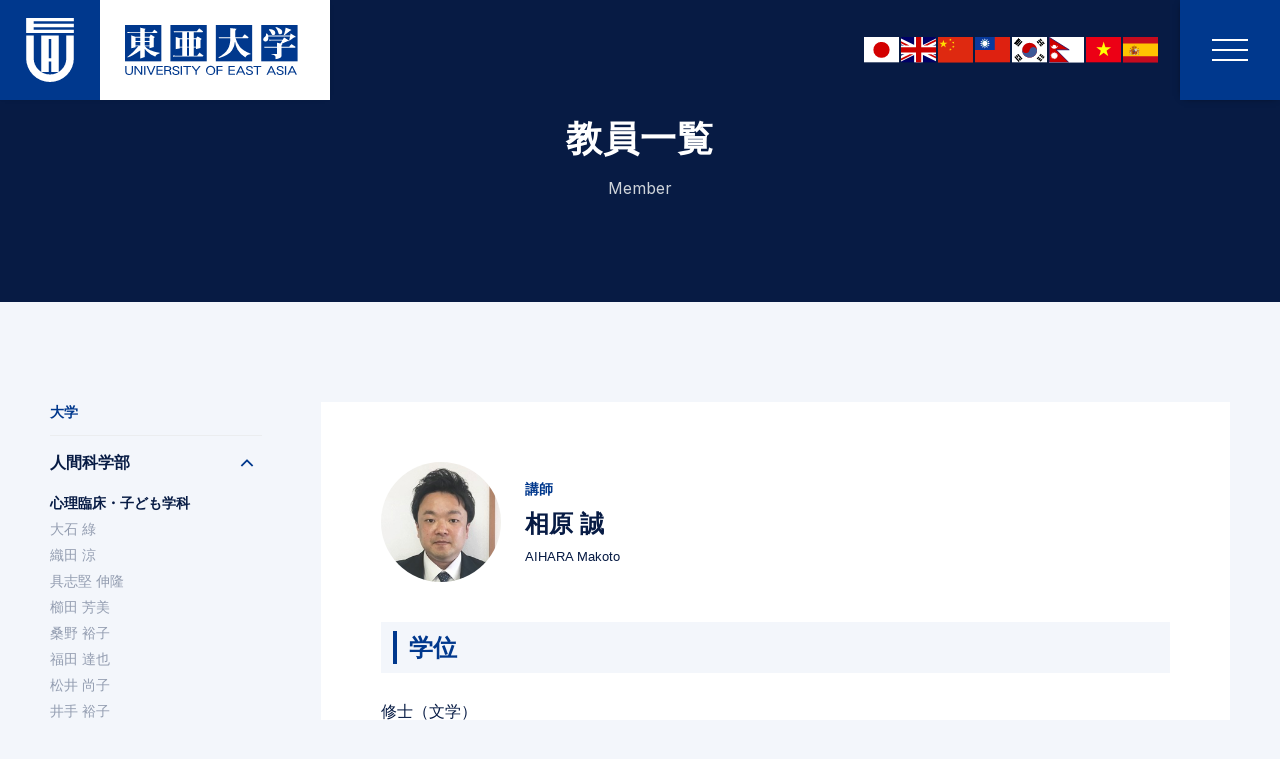

--- FILE ---
content_type: text/html; charset=UTF-8
request_url: https://www.toua-u.ac.jp/faculty-members/faculty-members-5240/
body_size: 16646
content:
<!DOCTYPE html>
<html lang="ja">
<head>
  <meta charset="utf-8">
  <meta http-equiv="X-UA-Compatible" content="IE=edge">
  <meta name="viewport" content="width=device-width,initial-scale=1.0,maximum-scale=1.0">
  <meta name="description" content="東亜大学から、夢のはじまり。未来を動かす一歩をはじめよう。ひとと出会い、心を揺さぶる刺激が交差する、キミが輝くステージがここに。一人ひとりのスタイルで、新しい一歩を踏みだそう。">
  <meta name="keywords" content="">
  <meta name="format-detection" content="telephone=no">
        <meta property="og:title" content="東亜大学" />
  <meta property="og:type" content="article" />
  <meta property="og:description" content="東亜大学から、夢のはじまり。未来を動かす一歩をはじめよう。ひとと出会い、心を揺さぶる刺激が交差する、キミが輝くステージがここに。一人ひとりのスタイルで、新しい一歩を踏みだそう。" />
  <meta property="og:url" content="https://www.toua-u.ac.jp/faculty-members/faculty-members-5240/" />
  <meta property="og:site_name" content="東亜大学" />
  <meta property="og:locale" content="ja_JP" />
  <!-- tw -->
  <meta name="twitter:card" content="summary_large_image" />
  <!-- Twitter Card -->
<meta name="twitter:card" content="summary">
<meta name="twitter:description" content="">
<meta name="twitter:title" content="相原 誠">
<meta name="twitter:url" content="https://www.toua-u.ac.jp/faculty-members/faculty-members-5240/">
<meta name="og:image" content="https://www.toua-u.ac.jp/wp-content/uploads/2023/05/aihara.jpg">
<meta name="twitter:image" content="https://www.toua-u.ac.jp/wp-content/uploads/2023/05/aihara.jpg">
<meta name="twitter:domain" content="www.toua-u.ac.jp">
<meta name="twitter:image:width" content="200">
<meta name="twitter:image:height" content="200">
<meta name="twitter:creator" content="@toua_univ">
<meta name="twitter:site" content="@toua_univ">
<!-- /Twitter Card -->

    <link rel="preconnect" href="https://fonts.googleapis.com">
  <link rel="preconnect" href="https://fonts.gstatic.com" crossorigin>
  <link href="https://fonts.googleapis.com/css2?family=Inter:wght@400;500;700&family=Roboto:wght@400;500&display=swap" rel="stylesheet">

    <link rel="stylesheet" href="https://www.toua-u.ac.jp/wp-content/themes/touauniversity/assets/css/reset.css?ver=1.2.1">
  <link rel="stylesheet" href="https://www.toua-u.ac.jp/wp-content/themes/touauniversity/assets/css/swiper-bundle.min.css?ver=1.2.1">
  <link rel="stylesheet" href="https://www.toua-u.ac.jp/wp-content/themes/touauniversity/assets/css/style.css?ver=1.2.1">

  <!-- Google tag (gtag.js) -->
  <script async src="https://www.googletagmanager.com/gtag/js?id=G-Z6LXXDEEBY"></script>
  <script>
    window.dataLayer = window.dataLayer || [];
    function gtag(){dataLayer.push(arguments);}
    gtag('js', new Date());

    gtag('config', 'G-Z6LXXDEEBY');
  </script>    <title>相原 誠 ｜ 東亜大学</title>
<meta name='robots' content='max-image-preview:large' />
	<style>img:is([sizes="auto" i], [sizes^="auto," i]) { contain-intrinsic-size: 3000px 1500px }</style>
	<link rel='dns-prefetch' href='//www.googletagmanager.com' />
<script type="text/javascript">
/* <![CDATA[ */
window._wpemojiSettings = {"baseUrl":"https:\/\/s.w.org\/images\/core\/emoji\/16.0.1\/72x72\/","ext":".png","svgUrl":"https:\/\/s.w.org\/images\/core\/emoji\/16.0.1\/svg\/","svgExt":".svg","source":{"concatemoji":"https:\/\/www.toua-u.ac.jp\/wp-includes\/js\/wp-emoji-release.min.js?ver=6.8.3"}};
/*! This file is auto-generated */
!function(s,n){var o,i,e;function c(e){try{var t={supportTests:e,timestamp:(new Date).valueOf()};sessionStorage.setItem(o,JSON.stringify(t))}catch(e){}}function p(e,t,n){e.clearRect(0,0,e.canvas.width,e.canvas.height),e.fillText(t,0,0);var t=new Uint32Array(e.getImageData(0,0,e.canvas.width,e.canvas.height).data),a=(e.clearRect(0,0,e.canvas.width,e.canvas.height),e.fillText(n,0,0),new Uint32Array(e.getImageData(0,0,e.canvas.width,e.canvas.height).data));return t.every(function(e,t){return e===a[t]})}function u(e,t){e.clearRect(0,0,e.canvas.width,e.canvas.height),e.fillText(t,0,0);for(var n=e.getImageData(16,16,1,1),a=0;a<n.data.length;a++)if(0!==n.data[a])return!1;return!0}function f(e,t,n,a){switch(t){case"flag":return n(e,"\ud83c\udff3\ufe0f\u200d\u26a7\ufe0f","\ud83c\udff3\ufe0f\u200b\u26a7\ufe0f")?!1:!n(e,"\ud83c\udde8\ud83c\uddf6","\ud83c\udde8\u200b\ud83c\uddf6")&&!n(e,"\ud83c\udff4\udb40\udc67\udb40\udc62\udb40\udc65\udb40\udc6e\udb40\udc67\udb40\udc7f","\ud83c\udff4\u200b\udb40\udc67\u200b\udb40\udc62\u200b\udb40\udc65\u200b\udb40\udc6e\u200b\udb40\udc67\u200b\udb40\udc7f");case"emoji":return!a(e,"\ud83e\udedf")}return!1}function g(e,t,n,a){var r="undefined"!=typeof WorkerGlobalScope&&self instanceof WorkerGlobalScope?new OffscreenCanvas(300,150):s.createElement("canvas"),o=r.getContext("2d",{willReadFrequently:!0}),i=(o.textBaseline="top",o.font="600 32px Arial",{});return e.forEach(function(e){i[e]=t(o,e,n,a)}),i}function t(e){var t=s.createElement("script");t.src=e,t.defer=!0,s.head.appendChild(t)}"undefined"!=typeof Promise&&(o="wpEmojiSettingsSupports",i=["flag","emoji"],n.supports={everything:!0,everythingExceptFlag:!0},e=new Promise(function(e){s.addEventListener("DOMContentLoaded",e,{once:!0})}),new Promise(function(t){var n=function(){try{var e=JSON.parse(sessionStorage.getItem(o));if("object"==typeof e&&"number"==typeof e.timestamp&&(new Date).valueOf()<e.timestamp+604800&&"object"==typeof e.supportTests)return e.supportTests}catch(e){}return null}();if(!n){if("undefined"!=typeof Worker&&"undefined"!=typeof OffscreenCanvas&&"undefined"!=typeof URL&&URL.createObjectURL&&"undefined"!=typeof Blob)try{var e="postMessage("+g.toString()+"("+[JSON.stringify(i),f.toString(),p.toString(),u.toString()].join(",")+"));",a=new Blob([e],{type:"text/javascript"}),r=new Worker(URL.createObjectURL(a),{name:"wpTestEmojiSupports"});return void(r.onmessage=function(e){c(n=e.data),r.terminate(),t(n)})}catch(e){}c(n=g(i,f,p,u))}t(n)}).then(function(e){for(var t in e)n.supports[t]=e[t],n.supports.everything=n.supports.everything&&n.supports[t],"flag"!==t&&(n.supports.everythingExceptFlag=n.supports.everythingExceptFlag&&n.supports[t]);n.supports.everythingExceptFlag=n.supports.everythingExceptFlag&&!n.supports.flag,n.DOMReady=!1,n.readyCallback=function(){n.DOMReady=!0}}).then(function(){return e}).then(function(){var e;n.supports.everything||(n.readyCallback(),(e=n.source||{}).concatemoji?t(e.concatemoji):e.wpemoji&&e.twemoji&&(t(e.twemoji),t(e.wpemoji)))}))}((window,document),window._wpemojiSettings);
/* ]]> */
</script>
<style id='wp-emoji-styles-inline-css' type='text/css'>

	img.wp-smiley, img.emoji {
		display: inline !important;
		border: none !important;
		box-shadow: none !important;
		height: 1em !important;
		width: 1em !important;
		margin: 0 0.07em !important;
		vertical-align: -0.1em !important;
		background: none !important;
		padding: 0 !important;
	}
</style>
<link rel='stylesheet' id='wp-block-library-css' href='https://www.toua-u.ac.jp/wp-includes/css/dist/block-library/style.min.css?ver=6.8.3' type='text/css' media='all' />
<style id='classic-theme-styles-inline-css' type='text/css'>
/*! This file is auto-generated */
.wp-block-button__link{color:#fff;background-color:#32373c;border-radius:9999px;box-shadow:none;text-decoration:none;padding:calc(.667em + 2px) calc(1.333em + 2px);font-size:1.125em}.wp-block-file__button{background:#32373c;color:#fff;text-decoration:none}
</style>
<style id='global-styles-inline-css' type='text/css'>
:root{--wp--preset--aspect-ratio--square: 1;--wp--preset--aspect-ratio--4-3: 4/3;--wp--preset--aspect-ratio--3-4: 3/4;--wp--preset--aspect-ratio--3-2: 3/2;--wp--preset--aspect-ratio--2-3: 2/3;--wp--preset--aspect-ratio--16-9: 16/9;--wp--preset--aspect-ratio--9-16: 9/16;--wp--preset--color--black: #000000;--wp--preset--color--cyan-bluish-gray: #abb8c3;--wp--preset--color--white: #ffffff;--wp--preset--color--pale-pink: #f78da7;--wp--preset--color--vivid-red: #cf2e2e;--wp--preset--color--luminous-vivid-orange: #ff6900;--wp--preset--color--luminous-vivid-amber: #fcb900;--wp--preset--color--light-green-cyan: #7bdcb5;--wp--preset--color--vivid-green-cyan: #00d084;--wp--preset--color--pale-cyan-blue: #8ed1fc;--wp--preset--color--vivid-cyan-blue: #0693e3;--wp--preset--color--vivid-purple: #9b51e0;--wp--preset--gradient--vivid-cyan-blue-to-vivid-purple: linear-gradient(135deg,rgba(6,147,227,1) 0%,rgb(155,81,224) 100%);--wp--preset--gradient--light-green-cyan-to-vivid-green-cyan: linear-gradient(135deg,rgb(122,220,180) 0%,rgb(0,208,130) 100%);--wp--preset--gradient--luminous-vivid-amber-to-luminous-vivid-orange: linear-gradient(135deg,rgba(252,185,0,1) 0%,rgba(255,105,0,1) 100%);--wp--preset--gradient--luminous-vivid-orange-to-vivid-red: linear-gradient(135deg,rgba(255,105,0,1) 0%,rgb(207,46,46) 100%);--wp--preset--gradient--very-light-gray-to-cyan-bluish-gray: linear-gradient(135deg,rgb(238,238,238) 0%,rgb(169,184,195) 100%);--wp--preset--gradient--cool-to-warm-spectrum: linear-gradient(135deg,rgb(74,234,220) 0%,rgb(151,120,209) 20%,rgb(207,42,186) 40%,rgb(238,44,130) 60%,rgb(251,105,98) 80%,rgb(254,248,76) 100%);--wp--preset--gradient--blush-light-purple: linear-gradient(135deg,rgb(255,206,236) 0%,rgb(152,150,240) 100%);--wp--preset--gradient--blush-bordeaux: linear-gradient(135deg,rgb(254,205,165) 0%,rgb(254,45,45) 50%,rgb(107,0,62) 100%);--wp--preset--gradient--luminous-dusk: linear-gradient(135deg,rgb(255,203,112) 0%,rgb(199,81,192) 50%,rgb(65,88,208) 100%);--wp--preset--gradient--pale-ocean: linear-gradient(135deg,rgb(255,245,203) 0%,rgb(182,227,212) 50%,rgb(51,167,181) 100%);--wp--preset--gradient--electric-grass: linear-gradient(135deg,rgb(202,248,128) 0%,rgb(113,206,126) 100%);--wp--preset--gradient--midnight: linear-gradient(135deg,rgb(2,3,129) 0%,rgb(40,116,252) 100%);--wp--preset--font-size--small: 13px;--wp--preset--font-size--medium: 20px;--wp--preset--font-size--large: 36px;--wp--preset--font-size--x-large: 42px;--wp--preset--spacing--20: 0.44rem;--wp--preset--spacing--30: 0.67rem;--wp--preset--spacing--40: 1rem;--wp--preset--spacing--50: 1.5rem;--wp--preset--spacing--60: 2.25rem;--wp--preset--spacing--70: 3.38rem;--wp--preset--spacing--80: 5.06rem;--wp--preset--shadow--natural: 6px 6px 9px rgba(0, 0, 0, 0.2);--wp--preset--shadow--deep: 12px 12px 50px rgba(0, 0, 0, 0.4);--wp--preset--shadow--sharp: 6px 6px 0px rgba(0, 0, 0, 0.2);--wp--preset--shadow--outlined: 6px 6px 0px -3px rgba(255, 255, 255, 1), 6px 6px rgba(0, 0, 0, 1);--wp--preset--shadow--crisp: 6px 6px 0px rgba(0, 0, 0, 1);}:where(.is-layout-flex){gap: 0.5em;}:where(.is-layout-grid){gap: 0.5em;}body .is-layout-flex{display: flex;}.is-layout-flex{flex-wrap: wrap;align-items: center;}.is-layout-flex > :is(*, div){margin: 0;}body .is-layout-grid{display: grid;}.is-layout-grid > :is(*, div){margin: 0;}:where(.wp-block-columns.is-layout-flex){gap: 2em;}:where(.wp-block-columns.is-layout-grid){gap: 2em;}:where(.wp-block-post-template.is-layout-flex){gap: 1.25em;}:where(.wp-block-post-template.is-layout-grid){gap: 1.25em;}.has-black-color{color: var(--wp--preset--color--black) !important;}.has-cyan-bluish-gray-color{color: var(--wp--preset--color--cyan-bluish-gray) !important;}.has-white-color{color: var(--wp--preset--color--white) !important;}.has-pale-pink-color{color: var(--wp--preset--color--pale-pink) !important;}.has-vivid-red-color{color: var(--wp--preset--color--vivid-red) !important;}.has-luminous-vivid-orange-color{color: var(--wp--preset--color--luminous-vivid-orange) !important;}.has-luminous-vivid-amber-color{color: var(--wp--preset--color--luminous-vivid-amber) !important;}.has-light-green-cyan-color{color: var(--wp--preset--color--light-green-cyan) !important;}.has-vivid-green-cyan-color{color: var(--wp--preset--color--vivid-green-cyan) !important;}.has-pale-cyan-blue-color{color: var(--wp--preset--color--pale-cyan-blue) !important;}.has-vivid-cyan-blue-color{color: var(--wp--preset--color--vivid-cyan-blue) !important;}.has-vivid-purple-color{color: var(--wp--preset--color--vivid-purple) !important;}.has-black-background-color{background-color: var(--wp--preset--color--black) !important;}.has-cyan-bluish-gray-background-color{background-color: var(--wp--preset--color--cyan-bluish-gray) !important;}.has-white-background-color{background-color: var(--wp--preset--color--white) !important;}.has-pale-pink-background-color{background-color: var(--wp--preset--color--pale-pink) !important;}.has-vivid-red-background-color{background-color: var(--wp--preset--color--vivid-red) !important;}.has-luminous-vivid-orange-background-color{background-color: var(--wp--preset--color--luminous-vivid-orange) !important;}.has-luminous-vivid-amber-background-color{background-color: var(--wp--preset--color--luminous-vivid-amber) !important;}.has-light-green-cyan-background-color{background-color: var(--wp--preset--color--light-green-cyan) !important;}.has-vivid-green-cyan-background-color{background-color: var(--wp--preset--color--vivid-green-cyan) !important;}.has-pale-cyan-blue-background-color{background-color: var(--wp--preset--color--pale-cyan-blue) !important;}.has-vivid-cyan-blue-background-color{background-color: var(--wp--preset--color--vivid-cyan-blue) !important;}.has-vivid-purple-background-color{background-color: var(--wp--preset--color--vivid-purple) !important;}.has-black-border-color{border-color: var(--wp--preset--color--black) !important;}.has-cyan-bluish-gray-border-color{border-color: var(--wp--preset--color--cyan-bluish-gray) !important;}.has-white-border-color{border-color: var(--wp--preset--color--white) !important;}.has-pale-pink-border-color{border-color: var(--wp--preset--color--pale-pink) !important;}.has-vivid-red-border-color{border-color: var(--wp--preset--color--vivid-red) !important;}.has-luminous-vivid-orange-border-color{border-color: var(--wp--preset--color--luminous-vivid-orange) !important;}.has-luminous-vivid-amber-border-color{border-color: var(--wp--preset--color--luminous-vivid-amber) !important;}.has-light-green-cyan-border-color{border-color: var(--wp--preset--color--light-green-cyan) !important;}.has-vivid-green-cyan-border-color{border-color: var(--wp--preset--color--vivid-green-cyan) !important;}.has-pale-cyan-blue-border-color{border-color: var(--wp--preset--color--pale-cyan-blue) !important;}.has-vivid-cyan-blue-border-color{border-color: var(--wp--preset--color--vivid-cyan-blue) !important;}.has-vivid-purple-border-color{border-color: var(--wp--preset--color--vivid-purple) !important;}.has-vivid-cyan-blue-to-vivid-purple-gradient-background{background: var(--wp--preset--gradient--vivid-cyan-blue-to-vivid-purple) !important;}.has-light-green-cyan-to-vivid-green-cyan-gradient-background{background: var(--wp--preset--gradient--light-green-cyan-to-vivid-green-cyan) !important;}.has-luminous-vivid-amber-to-luminous-vivid-orange-gradient-background{background: var(--wp--preset--gradient--luminous-vivid-amber-to-luminous-vivid-orange) !important;}.has-luminous-vivid-orange-to-vivid-red-gradient-background{background: var(--wp--preset--gradient--luminous-vivid-orange-to-vivid-red) !important;}.has-very-light-gray-to-cyan-bluish-gray-gradient-background{background: var(--wp--preset--gradient--very-light-gray-to-cyan-bluish-gray) !important;}.has-cool-to-warm-spectrum-gradient-background{background: var(--wp--preset--gradient--cool-to-warm-spectrum) !important;}.has-blush-light-purple-gradient-background{background: var(--wp--preset--gradient--blush-light-purple) !important;}.has-blush-bordeaux-gradient-background{background: var(--wp--preset--gradient--blush-bordeaux) !important;}.has-luminous-dusk-gradient-background{background: var(--wp--preset--gradient--luminous-dusk) !important;}.has-pale-ocean-gradient-background{background: var(--wp--preset--gradient--pale-ocean) !important;}.has-electric-grass-gradient-background{background: var(--wp--preset--gradient--electric-grass) !important;}.has-midnight-gradient-background{background: var(--wp--preset--gradient--midnight) !important;}.has-small-font-size{font-size: var(--wp--preset--font-size--small) !important;}.has-medium-font-size{font-size: var(--wp--preset--font-size--medium) !important;}.has-large-font-size{font-size: var(--wp--preset--font-size--large) !important;}.has-x-large-font-size{font-size: var(--wp--preset--font-size--x-large) !important;}
:where(.wp-block-post-template.is-layout-flex){gap: 1.25em;}:where(.wp-block-post-template.is-layout-grid){gap: 1.25em;}
:where(.wp-block-columns.is-layout-flex){gap: 2em;}:where(.wp-block-columns.is-layout-grid){gap: 2em;}
:root :where(.wp-block-pullquote){font-size: 1.5em;line-height: 1.6;}
</style>
<link rel="https://api.w.org/" href="https://www.toua-u.ac.jp/wp-json/" /><link rel="alternate" title="JSON" type="application/json" href="https://www.toua-u.ac.jp/wp-json/wp/v2/faculty-members/5240" /><link rel="EditURI" type="application/rsd+xml" title="RSD" href="https://www.toua-u.ac.jp/xmlrpc.php?rsd" />
<meta name="generator" content="WordPress 6.8.3" />
<link rel="canonical" href="https://www.toua-u.ac.jp/faculty-members/faculty-members-5240/" />
<link rel='shortlink' href='https://www.toua-u.ac.jp/?p=5240' />
<link rel="alternate" title="oEmbed (JSON)" type="application/json+oembed" href="https://www.toua-u.ac.jp/wp-json/oembed/1.0/embed?url=https%3A%2F%2Fwww.toua-u.ac.jp%2Ffaculty-members%2Ffaculty-members-5240%2F" />
<link rel="alternate" title="oEmbed (XML)" type="text/xml+oembed" href="https://www.toua-u.ac.jp/wp-json/oembed/1.0/embed?url=https%3A%2F%2Fwww.toua-u.ac.jp%2Ffaculty-members%2Ffaculty-members-5240%2F&#038;format=xml" />
<meta name="generator" content="Site Kit by Google 1.162.0" /><link rel="icon" href="https://www.toua-u.ac.jp/wp-content/uploads/2023/01/cropped-sitesymbol-32x32.jpg" sizes="32x32" />
<link rel="icon" href="https://www.toua-u.ac.jp/wp-content/uploads/2023/01/cropped-sitesymbol-192x192.jpg" sizes="192x192" />
<link rel="apple-touch-icon" href="https://www.toua-u.ac.jp/wp-content/uploads/2023/01/cropped-sitesymbol-180x180.jpg" />
<meta name="msapplication-TileImage" content="https://www.toua-u.ac.jp/wp-content/uploads/2023/01/cropped-sitesymbol-270x270.jpg" />
</head>

<body class="wp-singular faculty-members-template-default single single-faculty-members postid-5240 wp-theme-touauniversity">
  <header class="l-header js-header">
    <h1 class="site-brand"><a href="https://www.toua-u.ac.jp/"><img src="https://www.toua-u.ac.jp/wp-content/themes/touauniversity/assets/img/logo.svg?ver=1.2.1" width="330" height="100" alt="東亜大学"></a></h1>
    <button class="btn-menu" type="menu">
      <span class="wrap">
        <span></span>
        <span></span>
        <span></span>
      </span>
    </button>

    <div class="com-translate"></div>

  </header><!-- end .l-header -->

  <nav class="global-navigation">
    <div class="wrap">
      <ul class="btn-list is-sp_991">
        <li><a class="request" href="https://www.toua-u.ac.jp/request-information">資料請求</a></li>
        <li><a class="contact" href="https://www.toua-u.ac.jp/contact">お問い合わせ</a></li>
      </ul>

      <div class="com-translate"></div>

      <div class="menu">
        <ul class="list">
          <li>
            <div class="parent">
              <a href="https://www.toua-u.ac.jp/">
                <i class="icon">
                  <svg xmlns="http://www.w3.org/2000/svg" width="16" height="16" viewBox="0 0 16 16">
                    <g id="icon" transform="translate(-1367 -707)">
                      <rect width="16" height="16" transform="translate(1367 707)" fill="rgba(255,255,255,0)"/>
                      <path d="M-14171,958v7h-7" transform="translate(10715.951 -9987.425) rotate(-45)" fill="none" stroke-width="1.5"/>
                    </g>
                  </svg>
                </i>
                <div class="title">トップページ<span>Top</span></div>
              </a>
            </div>
          </li>
          <li>
            <div class="parent">
              <a href="https://www.toua-u.ac.jp/news">
                <i class="icon">
                  <svg xmlns="http://www.w3.org/2000/svg" width="16" height="16" viewBox="0 0 16 16">
                    <g id="icon" transform="translate(-1367 -707)">
                      <rect width="16" height="16" transform="translate(1367 707)" fill="rgba(255,255,255,0)"/>
                      <path d="M-14171,958v7h-7" transform="translate(10715.951 -9987.425) rotate(-45)" fill="none" stroke-width="1.5"/>
                    </g>
                  </svg>
                </i>
                <div class="title">お知らせ<span>News</span></div>
              </a>
            </div>
            <ul class="inner_list">
              <li><a href="https://www.toua-u.ac.jp/news">お知らせ一覧</a></li>
              <li><a href="https://www.toua-u.ac.jp/pickup">ピックアップ一覧</a></li>
            </ul>
          </li>
          <li>
            <div class="parent">
              <a href="https://www.toua-u.ac.jp/human-science">
                <i class="icon">
                  <svg xmlns="http://www.w3.org/2000/svg" width="16" height="16" viewBox="0 0 16 16">
                    <g id="icon" transform="translate(-1367 -707)">
                      <rect width="16" height="16" transform="translate(1367 707)" fill="rgba(255,255,255,0)"/>
                      <path d="M-14171,958v7h-7" transform="translate(10715.951 -9987.425) rotate(-45)" fill="none" stroke-width="1.5"/>
                    </g>
                  </svg>
                </i>
                <div class="title">人間科学部<span>Faculty of Human Sciences</span></div>
              </a>
            </div>
            <ul class="inner_list">
              <li><a href="https://www.toua-u.ac.jp/human-science#sec01">心理臨床・子ども学科</a></li>
              <li><a href="https://www.toua-u.ac.jp/human-science#sec02">国際教養学科(名称変更届出済)</a></li>
              <li><a href="https://www.toua-u.ac.jp/human-science#sec03">スポーツ健康学科</a></li>
            </ul>
          </li>
          <li>
            <div class="parent">
              <a href="https://www.toua-u.ac.jp/health-care">
                <i class="icon">
                  <svg xmlns="http://www.w3.org/2000/svg" width="16" height="16" viewBox="0 0 16 16">
                    <g id="icon" transform="translate(-1367 -707)">
                      <rect width="16" height="16" transform="translate(1367 707)" fill="rgba(255,255,255,0)"/>
                      <path d="M-14171,958v7h-7" transform="translate(10715.951 -9987.425) rotate(-45)" fill="none" stroke-width="1.5"/>
                    </g>
                  </svg>
                </i>
                <div class="title">医療学部<span>Faculty of Human Sciences</span></div>
              </a>
            </div>
            <ul class="inner_list">
              <li><a href="https://www.toua-u.ac.jp/health-care#sec01">医療工学科</a></li>
              <li><a href="https://www.toua-u.ac.jp/health-care#sec02">健康栄養学科</a></li>
            </ul>
          </li>
          <li>
            <div class="parent">
              <a href="https://www.toua-u.ac.jp/arts">
                <i class="icon">
                  <svg xmlns="http://www.w3.org/2000/svg" width="16" height="16" viewBox="0 0 16 16">
                    <g id="icon" transform="translate(-1367 -707)">
                      <rect width="16" height="16" transform="translate(1367 707)" fill="rgba(255,255,255,0)"/>
                      <path d="M-14171,958v7h-7" transform="translate(10715.951 -9987.425) rotate(-45)" fill="none" stroke-width="1.5"/>
                    </g>
                  </svg>
                </i>
                <div class="title">芸術学部<span>Faculty of Arts</span></div>
              </a>
            </div>
            <ul class="inner_list">
              <li><a href="https://www.toua-u.ac.jp/arts#sec01">アート・デザイン学科</a></li>
              <li><a href="https://www.toua-u.ac.jp/arts#sec02">トータルビューティ学科</a></li>
            </ul>
          </li>
          <li>
            <div class="parent">
              <a href="https://www.toua-u.ac.jp/graduate-school">
                <i class="icon">
                  <svg xmlns="http://www.w3.org/2000/svg" width="16" height="16" viewBox="0 0 16 16">
                    <g id="icon" transform="translate(-1367 -707)">
                      <rect width="16" height="16" transform="translate(1367 707)" fill="rgba(255,255,255,0)"/>
                      <path d="M-14171,958v7h-7" transform="translate(10715.951 -9987.425) rotate(-45)" fill="none" stroke-width="1.5"/>
                    </g>
                  </svg>
                </i>
                <div class="title">大学院<span>Graduate School</span></div>
              </a>
            </div>
            <ul class="inner_list">
              <li><a href="https://www.toua-u.ac.jp/graduate-school#sec01">通学制 博士前期/後期課程</a></li>
              <li><a href="https://www.toua-u.ac.jp/graduate-school#sec02">通信制 修士課程</a></li>
              <li><a href="https://www.toua-u.ac.jp/graduate-school/3policies">3つのポリシー</a></li>
              <li><a href="https://www.toua-u.ac.jp/graduate-school/social-student">社会人長期履修生入学制度</a></li>
              <li><a href="https://www.toua-u.ac.jp/graduate-school/graduate-credentials">大学院各種証明書</a></li>
              <!-- <li><a href="https://www.toua-u.ac.jp/graduate-school/graduate-request-form">大学院資料請求</a></li> -->
              <li><a href="https://www.toua-u.ac.jp/graduate-school/graduate-admission">大学院入試情報</a></li>
              <li><a href="https://www.toua-u.ac.jp/graduate-school/graduate-fee">大学院入試検定料・学費</a></li>
            </ul>
          </li>
          <li>
            <div class="parent">
              <a href="https://www.toua-u.ac.jp/international-exchange">
                <i class="icon">
                  <svg xmlns="http://www.w3.org/2000/svg" width="16" height="16" viewBox="0 0 16 16">
                    <g id="icon" transform="translate(-1367 -707)">
                      <rect width="16" height="16" transform="translate(1367 707)" fill="rgba(255,255,255,0)"/>
                      <path d="M-14171,958v7h-7" transform="translate(10715.951 -9987.425) rotate(-45)" fill="none" stroke-width="1.5"/>
                    </g>
                  </svg>
                </i>
                <div class="title">国際交流<span>International Exchange</span></div>
              </a>
            </div>
            <ul class="inner_list">
              <li><a href="https://www.toua-u.ac.jp/international-exchange/international-exchange-center">国際交流センター</a></li>
              <li><a href="https://www.toua-u.ac.jp/international-exchange/asean-center">東亜大学ASEANセンター</a></li>
              <li><a href="https://www.toua-u.ac.jp/international-exchange/institute-east-asian-cultures">東アジア文化研究所</a></li>
            </ul>
          </li>
          <li>
            <div class="parent">
              <a href="https://www.toua-u.ac.jp/about">
                <i class="icon">
                  <svg xmlns="http://www.w3.org/2000/svg" width="16" height="16" viewBox="0 0 16 16">
                    <g id="icon" transform="translate(-1367 -707)">
                      <rect width="16" height="16" transform="translate(1367 707)" fill="rgba(255,255,255,0)"/>
                      <path d="M-14171,958v7h-7" transform="translate(10715.951 -9987.425) rotate(-45)" fill="none" stroke-width="1.5"/>
                    </g>
                  </svg>
                </i>
                <div class="title">東亜大学について<span>About</span></div>
              </a>
            </div>
            <ul class="inner_list">
              <li><a href="https://www.toua-u.ac.jp/about-us">東亜大学とは</a></li>
              <li><a href="https://www.toua-u.ac.jp/education-philosophy-policy">教育理念と3つのポリシー</a></li>
              <li><a href="https://www.toua-u.ac.jp/message">学長メッセージ</a></li>
              <li><a href="https://www.toua-u.ac.jp/history">沿革</a></li>
              <li><a href="https://www.toua-u.ac.jp/faculty-members">教員一覧</a></li>
              <li><a href="https://www.toua-u.ac.jp/teaching-curriculum">教職課程</a></li>
              <li><a href="https://www.toua-u.ac.jp/bekka">留学生別科</a></li>
              <li><a href="https://www.toua-u.ac.jp/recruitment">採用情報</a></li>
              <li><a href="https://www.toua-u.ac.jp/infomation">情報公表</a></li>
              <li><a href="https://www.toua-u.ac.jp/university-information">その他関連情報</a></li>
            </ul>
          </li>
          <li>
            <div class="parent">
              <a href="https://www.toua-u.ac.jp/campus-guide">
                <i class="icon">
                  <svg xmlns="http://www.w3.org/2000/svg" width="16" height="16" viewBox="0 0 16 16">
                    <g id="icon" transform="translate(-1367 -707)">
                      <rect width="16" height="16" transform="translate(1367 707)" fill="rgba(255,255,255,0)"/>
                      <path d="M-14171,958v7h-7" transform="translate(10715.951 -9987.425) rotate(-45)" fill="none" stroke-width="1.5"/>
                    </g>
                  </svg>
                </i>
                <div class="title">施設案内<span>Campus Map</span></div>
              </a>
            </div>
            <ul class="inner_list">
              <li><a href="https://www.toua-u.ac.jp/campus-guide#sec01">キャンパスマップ</a></li>
              <li><a href="https://www.toua-u.ac.jp/campus-guide#sec02">施設使用上の注意</a></li>
              <li><a href="https://www.toua-u.ac.jp/campus-guide#sec03">アクセス</a></li>
            </ul>
          </li>
          <li>
            <div class="parent">
              <a href="https://www.toua-u.ac.jp/campus-life">
                <i class="icon">
                  <svg xmlns="http://www.w3.org/2000/svg" width="16" height="16" viewBox="0 0 16 16">
                    <g id="icon" transform="translate(-1367 -707)">
                      <rect width="16" height="16" transform="translate(1367 707)" fill="rgba(255,255,255,0)"/>
                      <path d="M-14171,958v7h-7" transform="translate(10715.951 -9987.425) rotate(-45)" fill="none" stroke-width="1.5"/>
                    </g>
                  </svg>
                </i>
                <div class="title">大学生活<span>Campus Life</span></div>
              </a>
            </div>
            <ul class="inner_list">
              <li><a href="https://www.toua-u.ac.jp/campus-life/syllabus">シラバス</a></li>
              <li><a href="https://www.toua-u.ac.jp/campus-life/common-education">共通教育科目</a></li>
              <li><a href="https://www.toua-u.ac.jp/campus-life/school-information">休校・補講情報</a></li>
              <li><a href="https://www.toua-u.ac.jp/campus-life/schedule">行事予定</a></li>
              <li><a href="https://www.toua-u.ac.jp/academic-calendar">学年暦</a></li>
              <li><a href="https://www.toua-u.ac.jp/campus-life/credentials">各種証明書</a></li>
              <li><a href="https://www.toua-u.ac.jp/graduate-school/graduate-credentials">大学院各種証明書</a></li>
              <li><a href="https://www.toua-u.ac.jp/campus-life/support-system">サポートシステム</a></li>
              <li><a href="https://www.toua-u.ac.jp/campus-life/loan">奨学金・教育ローン</a></li>
              <li><a href="https://www.toua-u.ac.jp/campus-life/club">クラブ・サークル</a></li>
              <li><a href="https://www.toua-u.ac.jp/campus-life/career-center">キャリアセンター</a></li>
              <li><a href="https://www.toua-u.ac.jp/campus-life/health-counseling-center">健康相談センター</a></li>
              <li><a href="https://www.toua-u.ac.jp/campus-life/harassment-consultation-office">ハラスメント相談室</a></li>
              <li><a href="https://unipa.toua-u.jp/uprx/" target="_blank">学生ポータルサイト</a></li>
            </ul>
          </li>
          <li>
            <div class="parent">
              <a href="https://www.toua-u.ac.jp/admissions">
                <i class="icon">
                  <svg xmlns="http://www.w3.org/2000/svg" width="16" height="16" viewBox="0 0 16 16">
                    <g id="icon" transform="translate(-1367 -707)">
                      <rect width="16" height="16" transform="translate(1367 707)" fill="rgba(255,255,255,0)"/>
                      <path d="M-14171,958v7h-7" transform="translate(10715.951 -9987.425) rotate(-45)" fill="none" stroke-width="1.5"/>
                    </g>
                  </svg>
                </i>
                <div class="title">入試情報<span>Admissions</span></div>
              </a>
            </div>
            <ul class="inner_list">
              <li><a href="https://www.toua-u.ac.jp/admissions/examination-system">入試制度・スケジュール</a></li>
              <li><a href="https://www.toua-u.ac.jp/admissions/fee">入試検定料・学費</a></li>
              <li><a href="https://www.toua-u.ac.jp/faq/#examinee">受験生よくある質問</a></li>
              <li><a href="https://www.toua-u.ac.jp/admissions/internet-application">インターネット出願</a></li>
              <li><a href="https://www.toua-u.ac.jp/admissions/successful">合格発表一覧</a></li>
            </ul>
          </li>
          <li>
            <div class="parent">
              <a href="https://www.toua-u.ac.jp/open-campus">
                <i class="icon">
                  <svg xmlns="http://www.w3.org/2000/svg" width="16" height="16" viewBox="0 0 16 16">
                    <g id="icon" transform="translate(-1367 -707)">
                      <rect width="16" height="16" transform="translate(1367 707)" fill="rgba(255,255,255,0)"/>
                      <path d="M-14171,958v7h-7" transform="translate(10715.951 -9987.425) rotate(-45)" fill="none" stroke-width="1.5"/>
                    </g>
                  </svg>
                </i>
                <div class="title">オープンキャンパス<span>Open Campus</span></div>
              </a>
            </div>
            <ul class="inner_list">              <li><a href="https://r-shingaku.com/ce/form/4101/input" target="_blank" rel="noopener noreferrer">申し込み</a></li>
            </ul>
          </li>
          <li>
            <div class="parent">
              <a href="https://www.toua-u.ac.jp/organization">
                <i class="icon">
                  <svg xmlns="http://www.w3.org/2000/svg" width="16" height="16" viewBox="0 0 16 16">
                    <g id="icon" transform="translate(-1367 -707)">
                      <rect width="16" height="16" transform="translate(1367 707)" fill="rgba(255,255,255,0)"/>
                      <path d="M-14171,958v7h-7" transform="translate(10715.951 -9987.425) rotate(-45)" fill="none" stroke-width="1.5"/>
                    </g>
                  </svg>
                </i>
                <div class="title">附属機関<span>Organization</span></div>
              </a>
            </div>
            <ul class="inner_list">
              <li><a href="https://www.toua-u.ac.jp/library">東亜大学附属図書館</a></li>
              <li><a href="https://www.toua-u.ac.jp/osteopathic-clinic">東亜大学附属接骨院</a></li>
              <li><a href="https://www.toua-u.ac.jp/clinical-psychology-consultation">臨床心理相談研究センター</a></li>
              <li><a href="https://shimokan.toua-u.ac.jp/" target="_blank">下関看護専門学校</a></li>
            </ul>
          </li>
        </ul>
      </div>
      <div class="brand-status">
        <div class="site-brand">
          <a href="https://www.toua-u.ac.jp/"><img src="https://www.toua-u.ac.jp/wp-content/themes/touauniversity/assets/img/menu_logo.svg?ver=1.2.1" width="246" height="64" alt="東亜大学"></a>
          <address class="address">〒751-8503 <br class="is-pc_991">山口県下関市一の宮学園町2-1</address>
        </div>
        <a href="https://goo.gl/maps/bxpCwpwT8NCrBmzd7" target="_blank" class="btn-format01">Google Maps</a>
        <ul class="btn-list is-pc_991">
          <li><a class="request" href="https://www.toua-u.ac.jp/request-information">資料請求</a></li>
          <li><a class="contact" href="https://www.toua-u.ac.jp/contact">お問い合わせ</a></li>
        </ul>
        <ul class="mod-sns">
          <li><a href="https://twitter.com/toua_univ1111" target="_blank"><img src="https://www.toua-u.ac.jp/wp-content/themes/touauniversity/assets/img/icon_tw_w.svg?ver=1.2.1" width="40" height="40" alt=""></a></li>
          <li><a href="https://www.instagram.com/toua_univ/" target="_blank"><img src="https://www.toua-u.ac.jp/wp-content/themes/touauniversity/assets/img/icon_in_w.svg?ver=1.2.1" width="40" height="40" alt=""></a></li>
                  </ul>
        <ul class="other-link">
                    <li><a href="https://www.toua-u.ac.jp/for-examinees/">受験生の方へ</a></li>
                    <li><a href="https://www.toua-u.ac.jp/for-current-students/">在学生の方へ</a></li>
                    <li><a href="https://www.toua-u.ac.jp/for-alumni/">卒業生の方へ</a></li>
                    <li><a href="https://www.toua-u.ac.jp/for-companies/">企業・地域の方へ</a></li>
                    <li><a href="https://www.toua-u.ac.jp/campus-guide#sec03">アクセス</a></li>
          <li><a href="https://www.toua-u.ac.jp/faq">よくある質問</a></li>
          <li><a href="https://www.toua-u.ac.jp/privacy-policy">プライバシーポリシー</a></li>
          <li><a href="https://www.toua-u.ac.jp/site-policy">サイトポリシー</a></li>
        </ul>
        <small class="copyright">Copyright &copy; University of East Asia All rights reserved.</small>
      </div>
    </div>



  </nav>
  <main class="l-main">
    <div class="mod-pagetitle_type01">
      <div class="wrap">
        <div class="title js-cutin">教員一覧</div>
        <span class="en js-cutin">Member</span>
      </div>
    </div>
    <div class="container">
      <div class="mod-fm_format mod-section_wrap">
        <nav class="navs">
          <div class="mod-menbers_nav">
            <div class="tax_name">大学</div>
                        <dl class="anc">
              <dt class="tit js-acd">人間科学部</dt>              
              <div class="list">
                                <dt class="sub_tit">心理臨床・子ども学科</dt>
                                                                <dd><a href="https://www.toua-u.ac.jp/faculty-members/faculty-members-10102/">大石 綠</a></dd>
                                <dd><a href="https://www.toua-u.ac.jp/faculty-members/faculty-members-4371/">織田 涼</a></dd>
                                <dd><a href="https://www.toua-u.ac.jp/faculty-members/faculty-members-4776/">具志堅 伸隆</a></dd>
                                <dd><a href="https://www.toua-u.ac.jp/faculty-members/faculty-members-4782/">櫛田 芳美</a></dd>
                                <dd><a href="https://www.toua-u.ac.jp/faculty-members/faculty-members-4832/">桑野 裕子</a></dd>
                                <dd><a href="https://www.toua-u.ac.jp/faculty-members/faculty-members-4790/">福田 達也</a></dd>
                                <dd><a href="https://www.toua-u.ac.jp/faculty-members/faculty-members-4801/">松井 尚子</a></dd>
                                <dd><a href="https://www.toua-u.ac.jp/faculty-members/faculty-members-11074/">井手 裕子</a></dd>
                                <dd><a href="https://www.toua-u.ac.jp/faculty-members/faculty-members-11092/">金子 珠世</a></dd>
                                <dd><a href="https://www.toua-u.ac.jp/faculty-members/faculty-members-4805/">北田 朋子</a></dd>
                                <dd><a href="https://www.toua-u.ac.jp/faculty-members/faculty-members-5240/" class="active_page">相原 誠</a></dd>
                                <dd><a href="https://www.toua-u.ac.jp/faculty-members/faculty-members-11103/">近藤 優子</a></dd>
                                <dd><a href="https://www.toua-u.ac.jp/faculty-members/faculty-members-11099/">田 荊</a></dd>
                                                                <dt class="sub_tit">国際教養学科（名称変更届出済）</dt>
                                                                <dd><a href="https://www.toua-u.ac.jp/faculty-members/faculty-members-4717/">鵜澤 和宏</a></dd>
                                <dd><a href="https://www.toua-u.ac.jp/faculty-members/faculty-members-4721/">木村 裕章</a></dd>
                                <dd><a href="https://www.toua-u.ac.jp/faculty-members/faculty-members-5257/">金 俊</a></dd>
                                <dd><a href="https://www.toua-u.ac.jp/faculty-members/faculty-members-5269/">髙井 かおり</a></dd>
                                <dd><a href="https://www.toua-u.ac.jp/faculty-members/faculty-members-4730/">瀧田 修一</a></dd>
                                <dd><a href="https://www.toua-u.ac.jp/faculty-members/faculty-members-4734/">西澤 信善</a></dd>
                                <dd><a href="https://www.toua-u.ac.jp/faculty-members/faculty-members-11096/">伊藤 まり子</a></dd>
                                <dd><a href="https://www.toua-u.ac.jp/faculty-members/faculty-members-4754/">黄 蓮順</a></dd>
                                <dd><a href="https://www.toua-u.ac.jp/faculty-members/faculty-members-4759/">譚 明珠</a></dd>
                                <dd><a href="https://www.toua-u.ac.jp/faculty-members/faculty-members-14077/">中尾 有岐</a></dd>
                                <dd><a href="https://www.toua-u.ac.jp/faculty-members/faculty-members-4763/">馬場 晶子</a></dd>
                                <dd><a href="https://www.toua-u.ac.jp/faculty-members/faculty-members-4768/">平澤 悠</a></dd>
                                                                <dt class="sub_tit">スポーツ健康学科</dt>
                                                                <dd><a href="https://www.toua-u.ac.jp/faculty-members/faculty-members-4457/">井手 貴治</a></dd>
                                <dd><a href="https://www.toua-u.ac.jp/faculty-members/faculty-members-16700/">鮫島 重喜</a></dd>
                                <dd><a href="https://www.toua-u.ac.jp/faculty-members/faculty-members-4461/">佐幸 法昭</a></dd>
                                <dd><a href="https://www.toua-u.ac.jp/faculty-members/faculty-members-4465/">佐栁 進</a></dd>
                                <dd><a href="https://www.toua-u.ac.jp/faculty-members/faculty-members-14099/">永添 祥多</a></dd>
                                <dd><a href="https://www.toua-u.ac.jp/faculty-members/faculty-members-5260/">西条 寿夫</a></dd>
                                <dd><a href="https://www.toua-u.ac.jp/faculty-members/faculty-members-4507/">酒井 政信</a></dd>
                                <dd><a href="https://www.toua-u.ac.jp/faculty-members/faculty-members-14111/">坪井 恭紀</a></dd>
                                <dd><a href="https://www.toua-u.ac.jp/faculty-members/faculty-members-4486/">右田 幸次郎</a></dd>
                                <dd><a href="https://www.toua-u.ac.jp/faculty-members/faculty-members-4490/">柳沢 貴司</a></dd>
                                <dd><a href="https://www.toua-u.ac.jp/faculty-members/faculty-members-4494/">山﨑 将幸</a></dd>
                                <dd><a href="https://www.toua-u.ac.jp/faculty-members/faculty-members-5263/">岡村 玲緒</a></dd>
                                <dd><a href="https://www.toua-u.ac.jp/faculty-members/faculty-members-4499/">亀井 修三</a></dd>
                                <dd><a href="https://www.toua-u.ac.jp/faculty-members/faculty-members-4503/">木村 悦子</a></dd>
                                <dd><a href="https://www.toua-u.ac.jp/faculty-members/faculty-members-4511/">髙本 考一</a></dd>
                                <dd><a href="https://www.toua-u.ac.jp/faculty-members/faculty-members-11107/">谷川 裕子</a></dd>
                                <dd><a href="https://www.toua-u.ac.jp/faculty-members/faculty-members-4517/">宮本 龍</a></dd>
                                <dd><a href="https://www.toua-u.ac.jp/faculty-members/faculty-members-4525/">小林 尚登</a></dd>
                                <dd><a href="https://www.toua-u.ac.jp/faculty-members/faculty-members-11112/">杉本 直子</a></dd>
                                <dd><a href="https://www.toua-u.ac.jp/faculty-members/faculty-members-14393/">前田 尚輝</a></dd>
                                <dd><a href="https://www.toua-u.ac.jp/faculty-members/faculty-members-11087/">閔 允淑</a></dd>
                                <dd><a href="https://www.toua-u.ac.jp/faculty-members/faculty-members-11133/">若田部 舜</a></dd>
                                                              </div>
            </dl>
                        <dl class="anc">
              <dt class="tit js-acd">医療学部</dt>              
              <div class="list">
                                <dt class="sub_tit">医療工学科</dt>
                                                                <dd><a href="https://www.toua-u.ac.jp/faculty-members/faculty-members-4577/">池田 賢次</a></dd>
                                <dd><a href="https://www.toua-u.ac.jp/faculty-members/faculty-members-4581/">大石 義英</a></dd>
                                <dd><a href="https://www.toua-u.ac.jp/faculty-members/faculty-members-4585/">小田 正美</a></dd>
                                <dd><a href="https://www.toua-u.ac.jp/faculty-members/faculty-members-16709/">金子 芳一</a></dd>
                                <dd><a href="https://www.toua-u.ac.jp/faculty-members/faculty-members-5251/">萱島 道徳</a></dd>
                                <dd><a href="https://www.toua-u.ac.jp/faculty-members/faculty-members-4589/">河本 由美</a></dd>
                                <dd><a href="https://www.toua-u.ac.jp/faculty-members/faculty-members-4642/">児玉 順子</a></dd>
                                <dd><a href="https://www.toua-u.ac.jp/faculty-members/faculty-members-4601/">佐藤 裕一郎</a></dd>
                                <dd><a href="https://www.toua-u.ac.jp/faculty-members/faculty-members-4605/">鶴原 章子</a></dd>
                                <dd><a href="https://www.toua-u.ac.jp/faculty-members/faculty-members-4611/">長尾 司</a></dd>
                                <dd><a href="https://www.toua-u.ac.jp/faculty-members/faculty-members-5254/">中野 公次</a></dd>
                                <dd><a href="https://www.toua-u.ac.jp/faculty-members/faculty-members-4614/">野﨑 昭利</a></dd>
                                <dd><a href="https://www.toua-u.ac.jp/faculty-members/faculty-members-4627/">渡邊 靖志</a></dd>
                                <dd><a href="https://www.toua-u.ac.jp/faculty-members/faculty-members-4618/">保田 裕彦</a></dd>
                                <dd><a href="https://www.toua-u.ac.jp/faculty-members/faculty-members-4632/">相本 利昌</a></dd>
                                <dd><a href="https://www.toua-u.ac.jp/faculty-members/faculty-members-4637/">伊藤 加代子</a></dd>
                                <dd><a href="https://www.toua-u.ac.jp/faculty-members/faculty-members-4646/">城田 忠</a></dd>
                                <dd><a href="https://www.toua-u.ac.jp/faculty-members/faculty-members-14107/">竹之上 加奈子</a></dd>
                                <dd><a href="https://www.toua-u.ac.jp/faculty-members/faculty-members-4649/">中尾 龍幸</a></dd>
                                <dd><a href="https://www.toua-u.ac.jp/faculty-members/faculty-members-4529/">中野 智弘</a></dd>
                                <dd><a href="https://www.toua-u.ac.jp/faculty-members/faculty-members-11125/">大松 美和</a></dd>
                                                                <dt class="sub_tit">健康栄養学科</dt>
                                                                <dd><a href="https://www.toua-u.ac.jp/faculty-members/faculty-members-4686/">岡本 哲治</a></dd>
                                <dd><a href="https://www.toua-u.ac.jp/faculty-members/faculty-members-4690/">佐藤 拓史</a></dd>
                                <dd><a href="https://www.toua-u.ac.jp/faculty-members/faculty-members-4699/">松野 恭子</a></dd>
                                <dd><a href="https://www.toua-u.ac.jp/faculty-members/faculty-members-4703/">向井 悟</a></dd>
                                <dd><a href="https://www.toua-u.ac.jp/faculty-members/faculty-members-5248/">中川 初美</a></dd>
                                <dd><a href="https://www.toua-u.ac.jp/faculty-members/faculty-members-4708/">山中 良晃</a></dd>
                                <dd><a href="https://www.toua-u.ac.jp/faculty-members/faculty-members-4712/">小木曽 洋介</a></dd>
                                <dd><a href="https://www.toua-u.ac.jp/faculty-members/faculty-members-5243/">城野 由加里</a></dd>
                                                              </div>
            </dl>
                        <dl class="anc">
              <dt class="tit js-acd">芸術学部</dt>              
              <div class="list">
                                <dt class="sub_tit">アート・デザイン学科</dt>
                                                                <dd><a href="https://www.toua-u.ac.jp/faculty-members/faculty-members-4427/">川野 裕一郎</a></dd>
                                <dd><a href="https://www.toua-u.ac.jp/faculty-members/faculty-members-4431/">清永 修全</a></dd>
                                <dd><a href="https://www.toua-u.ac.jp/faculty-members/faculty-members-4435/">松尾 伊知郎</a></dd>
                                <dd><a href="https://www.toua-u.ac.jp/faculty-members/faculty-members-4447/">文 芝瑛</a></dd>
                                <dd><a href="https://www.toua-u.ac.jp/faculty-members/faculty-members-11137/">佐藤 吉文</a></dd>
                                <dd><a href="https://www.toua-u.ac.jp/faculty-members/faculty-members-4443/">宮野 元太郎</a></dd>
                                <dd><a href="https://www.toua-u.ac.jp/faculty-members/faculty-members-4453/">山本 彩</a></dd>
                                                                <dt class="sub_tit">トータルビューティ学科</dt>
                                                                <dd><a href="https://www.toua-u.ac.jp/faculty-members/faculty-members-11121/">池田 睦</a></dd>
                                <dd><a href="https://www.toua-u.ac.jp/faculty-members/faculty-members-4423/">大久保 裕文</a></dd>
                                <dd><a href="https://www.toua-u.ac.jp/faculty-members/faculty-members-4725/">黄 暁芬</a></dd>
                                <dd><a href="https://www.toua-u.ac.jp/faculty-members/faculty-members-4554/">櫻木 孝司</a></dd>
                                <dd><a href="https://www.toua-u.ac.jp/faculty-members/faculty-members-4561/">亀ヶ谷 友佑</a></dd>
                                <dd><a href="https://www.toua-u.ac.jp/faculty-members/faculty-members-5272/">社川 武弘</a></dd>
                                <dd><a href="https://www.toua-u.ac.jp/faculty-members/faculty-members-11145/">赤﨑 知美</a></dd>
                                <dd><a href="https://www.toua-u.ac.jp/faculty-members/faculty-members-14103/">大音 亨介</a></dd>
                                                              </div>
            </dl>
                      </div>
          <div class="mod-menbers_nav">
            <div class="tax_name">大学院 博士前期・後期課程</div>
                        <dl class="anc">
              <dt class="tit js-acd">医療科学専攻</dt>   
              <div class="list">
                                                                <dd><a href="https://www.toua-u.ac.jp/faculty-members/faculty-members-4891/">岡本 哲治</a></dd>
                                <dd><a href="https://www.toua-u.ac.jp/faculty-members/faculty-members-4896/">三戸 惠一郎</a></dd>
                                <dd><a href="https://www.toua-u.ac.jp/faculty-members/faculty-members-4901/">大石 義英</a></dd>
                                <dd><a href="https://www.toua-u.ac.jp/faculty-members/faculty-members-4904/">小田 正美</a></dd>
                                <dd><a href="https://www.toua-u.ac.jp/faculty-members/faculty-members-4907/">松野 恭子</a></dd>
                                <dd><a href="https://www.toua-u.ac.jp/faculty-members/faculty-members-6097/">萱島 道徳</a></dd>
                                <dd><a href="https://www.toua-u.ac.jp/faculty-members/faculty-members-4911/">向井 悟</a></dd>
                                              </div>
            </dl>
                        <dl class="anc">
              <dt class="tit js-acd">人間科学専攻</dt>   
              <div class="list">
                                                                <dd><a href="https://www.toua-u.ac.jp/faculty-members/faculty-members-4947/">瀧田 修一</a></dd>
                                <dd><a href="https://www.toua-u.ac.jp/faculty-members/faculty-members-4930/">鵜澤 和宏</a></dd>
                                <dd><a href="https://www.toua-u.ac.jp/faculty-members/faculty-members-4944/">西澤 信善</a></dd>
                                <dd><a href="https://www.toua-u.ac.jp/faculty-members/faculty-members-4960/">櫛田 芳美</a></dd>
                                <dd><a href="https://www.toua-u.ac.jp/faculty-members/faculty-members-4969/">山﨑 将幸</a></dd>
                                <dd><a href="https://www.toua-u.ac.jp/faculty-members/faculty-members-4925/">柳沢 貴司</a></dd>
                                <dd><a href="https://www.toua-u.ac.jp/faculty-members/faculty-members-4935/">黄 暁芬</a></dd>
                                <dd><a href="https://www.toua-u.ac.jp/faculty-members/faculty-members-5995/">金 俊</a></dd>
                                <dd><a href="https://www.toua-u.ac.jp/faculty-members/faculty-members-4963/">佐栁 進</a></dd>
                                <dd><a href="https://www.toua-u.ac.jp/faculty-members/faculty-members-6045/">西条寿夫</a></dd>
                                <dd><a href="https://www.toua-u.ac.jp/faculty-members/faculty-members-5993/">髙本 考一</a></dd>
                                <dd><a href="https://www.toua-u.ac.jp/faculty-members/faculty-members-4950/">帖佐 幸樹</a></dd>
                                <dd><a href="https://www.toua-u.ac.jp/faculty-members/faculty-members-11251/">伊藤 まり子</a></dd>
                                <dd><a href="https://www.toua-u.ac.jp/faculty-members/faculty-members-15563/">閔 允淑</a></dd>
                                <dd><a href="https://www.toua-u.ac.jp/faculty-members/faculty-members-4920/">古川 智</a></dd>
                                              </div>
            </dl>
                        <dl class="anc">
              <dt class="tit js-acd">デザイン専攻</dt>   
              <div class="list">
                                                                <dd><a href="https://www.toua-u.ac.jp/faculty-members/faculty-members-4849/">清永 修全</a></dd>
                                <dd><a href="https://www.toua-u.ac.jp/faculty-members/faculty-members-4853/">川野 裕一郎</a></dd>
                                <dd><a href="https://www.toua-u.ac.jp/faculty-members/faculty-members-4863/">櫻木 孝司</a></dd>
                                <dd><a href="https://www.toua-u.ac.jp/faculty-members/faculty-members-4866/">松尾 伊知郎</a></dd>
                                <dd><a href="https://www.toua-u.ac.jp/faculty-members/faculty-members-4870/">文 芝瑛</a></dd>
                                <dd><a href="https://www.toua-u.ac.jp/faculty-members/faculty-members-4881/">山本 彩</a></dd>
                                <dd><a href="https://www.toua-u.ac.jp/faculty-members/faculty-members-14277/">佐藤 吉文</a></dd>
                                <dd><a href="https://www.toua-u.ac.jp/faculty-members/faculty-members-14026/">正清 健介</a></dd>
                                <dd><a href="https://www.toua-u.ac.jp/faculty-members/faculty-members-4873/">宮野 元太郎</a></dd>
                                <dd><a href="https://www.toua-u.ac.jp/faculty-members/faculty-members-6055/">亀ヶ谷 友佑</a></dd>
                                <dd><a href="https://www.toua-u.ac.jp/faculty-members/faculty-members-4876/">黒川 未来夫</a></dd>
                                <dd><a href="https://www.toua-u.ac.jp/faculty-members/faculty-members-4885/">古本 元治</a></dd>
                                <dd><a href="https://www.toua-u.ac.jp/faculty-members/faculty-members-6060/">西山 祐樹</a></dd>
                                              </div>
            </dl>
                        <dl class="anc">
              <dt class="tit js-acd">臨床心理学専攻</dt>   
              <div class="list">
                                                                <dd><a href="https://www.toua-u.ac.jp/faculty-members/faculty-members-4980/">桑野 浩明</a></dd>
                                <dd><a href="https://www.toua-u.ac.jp/faculty-members/faculty-members-4988/">桑野 裕子</a></dd>
                                <dd><a href="https://www.toua-u.ac.jp/faculty-members/faculty-members-4992/">具志堅 伸隆</a></dd>
                                <dd><a href="https://www.toua-u.ac.jp/faculty-members/faculty-members-6064/">織田 涼</a></dd>
                                <dd><a href="https://www.toua-u.ac.jp/faculty-members/faculty-members-4998/">中山 幸輝</a></dd>
                                <dd><a href="https://www.toua-u.ac.jp/faculty-members/faculty-members-6068/">北田 朋子</a></dd>
                                <dd><a href="https://www.toua-u.ac.jp/faculty-members/faculty-members-6071/">姜 潤華</a></dd>
                                <dd><a href="https://www.toua-u.ac.jp/faculty-members/faculty-members-4984/">村山 正治</a></dd>
                                <dd><a href="https://www.toua-u.ac.jp/faculty-members/faculty-members-6074/">松村 人志</a></dd>
                                <dd><a href="https://www.toua-u.ac.jp/faculty-members/faculty-members-11722/">大石 英史</a></dd>
                                <dd><a href="https://www.toua-u.ac.jp/faculty-members/faculty-members-6080/">有村 達之</a></dd>
                                <dd><a href="https://www.toua-u.ac.jp/faculty-members/faculty-members-6085/">岡 秀樹</a></dd>
                                <dd><a href="https://www.toua-u.ac.jp/faculty-members/faculty-members-6088/">日高 みちえ</a></dd>
                                              </div>
            </dl>
                      </div>
          <div class="mod-menbers_nav">
            <div class="tax_name">通信制大学院 修士課程</div>
                        <dl class="anc">
              <dt class="tit js-acd">法学専攻</dt>   
              <div class="list">
                                                                <dd><a href="https://www.toua-u.ac.jp/faculty-members/faculty-members-5168/">中野 哲弘</a></dd>
                                <dd><a href="https://www.toua-u.ac.jp/faculty-members/faculty-members-5160/">吉川 榮一</a></dd>
                                <dd><a href="https://www.toua-u.ac.jp/faculty-members/faculty-members-5151/">三浦 正晴</a></dd>
                                <dd><a href="https://www.toua-u.ac.jp/faculty-members/faculty-members-5164/">玉國 文敏</a></dd>
                                <dd><a href="https://www.toua-u.ac.jp/faculty-members/faculty-members-5173/">根森 健</a></dd>
                                <dd><a href="https://www.toua-u.ac.jp/faculty-members/faculty-members-5178/">碓井 光明</a></dd>
                                <dd><a href="https://www.toua-u.ac.jp/faculty-members/faculty-members-5182/">中野 勉</a></dd>
                                <dd><a href="https://www.toua-u.ac.jp/faculty-members/faculty-members-5186/">土屋 重義</a></dd>
                                <dd><a href="https://www.toua-u.ac.jp/faculty-members/faculty-members-5190/">沼田 博幸</a></dd>
                                <dd><a href="https://www.toua-u.ac.jp/faculty-members/faculty-members-5194/">廣木 準一</a></dd>
                                <dd><a href="https://www.toua-u.ac.jp/faculty-members/faculty-members-5156/">藤井 保憲</a></dd>
                                <dd><a href="https://www.toua-u.ac.jp/faculty-members/faculty-members-11726/">常岡 孝好</a></dd>
                                <dd><a href="https://www.toua-u.ac.jp/faculty-members/faculty-members-5227/">蓑輪 靖博</a></dd>
                                <dd><a href="https://www.toua-u.ac.jp/faculty-members/faculty-members-5199/">土田 亮</a></dd>
                                <dd><a href="https://www.toua-u.ac.jp/faculty-members/faculty-members-5211/">畑中 久彌</a></dd>
                                <dd><a href="https://www.toua-u.ac.jp/faculty-members/faculty-members-5203/">玉蟲 由樹</a></dd>
                                <dd><a href="https://www.toua-u.ac.jp/faculty-members/faculty-members-5215/">滝谷 英幸</a></dd>
                                <dd><a href="https://www.toua-u.ac.jp/faculty-members/faculty-members-5219/">脇田 弥輝</a></dd>
                                <dd><a href="https://www.toua-u.ac.jp/faculty-members/faculty-members-5223/">永井 紹裕</a></dd>
                                <dd><a href="https://www.toua-u.ac.jp/faculty-members/faculty-members-5207/">柏﨑 敏義</a></dd>
                                <dd><a href="https://www.toua-u.ac.jp/faculty-members/faculty-members-5231/">澤山 裕文</a></dd>
                                              </div>
            </dl>
                        <dl class="anc">
              <dt class="tit js-acd">人間科学専攻</dt>   
              <div class="list">
                                                                <dd><a href="https://www.toua-u.ac.jp/faculty-members/faculty-members-5079/">瀧田 修一</a></dd>
                                <dd><a href="https://www.toua-u.ac.jp/faculty-members/faculty-members-5076/">西澤 信善</a></dd>
                                <dd><a href="https://www.toua-u.ac.jp/faculty-members/faculty-members-5052/">柳沢 貴司</a></dd>
                                <dd><a href="https://www.toua-u.ac.jp/faculty-members/faculty-members-5055/">具志堅 伸隆</a></dd>
                                <dd><a href="https://www.toua-u.ac.jp/faculty-members/faculty-members-5064/">鵜澤 和宏</a></dd>
                                <dd><a href="https://www.toua-u.ac.jp/faculty-members/faculty-members-5068/">黄 暁芬</a></dd>
                                <dd><a href="https://www.toua-u.ac.jp/faculty-members/faculty-members-6094/">金 俊</a></dd>
                                <dd><a href="https://www.toua-u.ac.jp/faculty-members/faculty-members-5085/">佐栁 進</a></dd>
                                <dd><a href="https://www.toua-u.ac.jp/faculty-members/faculty-members-5082/">櫛田 芳美</a></dd>
                                <dd><a href="https://www.toua-u.ac.jp/faculty-members/faculty-members-5093/">山﨑 将幸</a></dd>
                                <dd><a href="https://www.toua-u.ac.jp/faculty-members/faculty-members-11584/">帖佐 幸樹</a></dd>
                                <dd><a href="https://www.toua-u.ac.jp/faculty-members/faculty-members-5100/">井手 貴治</a></dd>
                                <dd><a href="https://www.toua-u.ac.jp/faculty-members/faculty-members-6114/">西条 寿夫</a></dd>
                                <dd><a href="https://www.toua-u.ac.jp/faculty-members/faculty-members-5103/">髙本 考一</a></dd>
                                <dd><a href="https://www.toua-u.ac.jp/faculty-members/faculty-members-5060/">織田 涼</a></dd>
                                <dd><a href="https://www.toua-u.ac.jp/faculty-members/faculty-members-5108/">岡本 哲治</a></dd>
                                <dd><a href="https://www.toua-u.ac.jp/faculty-members/faculty-members-5112/">三戸 惠一郎</a></dd>
                                <dd><a href="https://www.toua-u.ac.jp/faculty-members/faculty-members-5115/">大石 義英</a></dd>
                                <dd><a href="https://www.toua-u.ac.jp/faculty-members/faculty-members-5119/">小田 正美</a></dd>
                                <dd><a href="https://www.toua-u.ac.jp/faculty-members/faculty-members-6097/">萱島 道徳</a></dd>
                                <dd><a href="https://www.toua-u.ac.jp/faculty-members/faculty-members-5122/">松野 恭子</a></dd>
                                <dd><a href="https://www.toua-u.ac.jp/faculty-members/faculty-members-5125/">向井 悟</a></dd>
                                <dd><a href="https://www.toua-u.ac.jp/faculty-members/faculty-members-5141/">北野 達也</a></dd>
                                              </div>
            </dl>
                        <dl class="anc">
              <dt class="tit js-acd">デザイン専攻</dt>   
              <div class="list">
                                                                <dd><a href="https://www.toua-u.ac.jp/faculty-members/faculty-members-5009/">清永 修全</a></dd>
                                <dd><a href="https://www.toua-u.ac.jp/faculty-members/faculty-members-5013/">川野 裕一郎</a></dd>
                                <dd><a href="https://www.toua-u.ac.jp/faculty-members/faculty-members-5025/">松尾 伊知郎</a></dd>
                                <dd><a href="https://www.toua-u.ac.jp/faculty-members/faculty-members-5028/">文 芝瑛</a></dd>
                                <dd><a href="https://www.toua-u.ac.jp/faculty-members/faculty-members-5032/">山本 彩</a></dd>
                                <dd><a href="https://www.toua-u.ac.jp/faculty-members/faculty-members-14277/">佐藤 吉文</a></dd>
                                <dd><a href="https://www.toua-u.ac.jp/faculty-members/faculty-members-14282/">正清 健介</a></dd>
                                              </div>
            </dl>
                      </div>

          <div class="mod-menbers_nav_select_nav">
            <div class="tax_name mod-menbers_nav_item active" data-tab="tab01">大学</div>
            <div class="tax_name mod-menbers_nav_item" data-tab="tab02">大学院<br>博士前期<br>後期課程</div>
            <div class="tax_name mod-menbers_nav_item" data-tab="tab03">通信制大学院<br>修士課程</div>
          </div>

          <div class="mod-menbers_nav_select_content">
            <div class="mod-menbers_nav_select show">
              <select class="js-link_select">
                <option value="">---</option>
                                                  <optgroup label="人間科学部 - 心理臨床・子ども学科">
                                                                                <option value="https://www.toua-u.ac.jp/faculty-members/faculty-members-10102/">大石 綠</option>
                                        <option value="https://www.toua-u.ac.jp/faculty-members/faculty-members-4371/">織田 涼</option>
                                        <option value="https://www.toua-u.ac.jp/faculty-members/faculty-members-4776/">具志堅 伸隆</option>
                                        <option value="https://www.toua-u.ac.jp/faculty-members/faculty-members-4782/">櫛田 芳美</option>
                                        <option value="https://www.toua-u.ac.jp/faculty-members/faculty-members-4832/">桑野 裕子</option>
                                        <option value="https://www.toua-u.ac.jp/faculty-members/faculty-members-4790/">福田 達也</option>
                                        <option value="https://www.toua-u.ac.jp/faculty-members/faculty-members-4801/">松井 尚子</option>
                                        <option value="https://www.toua-u.ac.jp/faculty-members/faculty-members-11074/">井手 裕子</option>
                                        <option value="https://www.toua-u.ac.jp/faculty-members/faculty-members-11092/">金子 珠世</option>
                                        <option value="https://www.toua-u.ac.jp/faculty-members/faculty-members-4805/">北田 朋子</option>
                                        <option value="https://www.toua-u.ac.jp/faculty-members/faculty-members-5240/" selected>相原 誠</option>
                                        <option value="https://www.toua-u.ac.jp/faculty-members/faculty-members-11103/">近藤 優子</option>
                                        <option value="https://www.toua-u.ac.jp/faculty-members/faculty-members-11099/">田 荊</option>
                                                                              <optgroup label="人間科学部 - 国際教養学科（名称変更届出済）">
                                                                                <option value="https://www.toua-u.ac.jp/faculty-members/faculty-members-4717/">鵜澤 和宏</option>
                                        <option value="https://www.toua-u.ac.jp/faculty-members/faculty-members-4721/">木村 裕章</option>
                                        <option value="https://www.toua-u.ac.jp/faculty-members/faculty-members-5257/">金 俊</option>
                                        <option value="https://www.toua-u.ac.jp/faculty-members/faculty-members-5269/">髙井 かおり</option>
                                        <option value="https://www.toua-u.ac.jp/faculty-members/faculty-members-4730/">瀧田 修一</option>
                                        <option value="https://www.toua-u.ac.jp/faculty-members/faculty-members-4734/">西澤 信善</option>
                                        <option value="https://www.toua-u.ac.jp/faculty-members/faculty-members-11096/">伊藤 まり子</option>
                                        <option value="https://www.toua-u.ac.jp/faculty-members/faculty-members-4754/">黄 蓮順</option>
                                        <option value="https://www.toua-u.ac.jp/faculty-members/faculty-members-4759/">譚 明珠</option>
                                        <option value="https://www.toua-u.ac.jp/faculty-members/faculty-members-14077/">中尾 有岐</option>
                                        <option value="https://www.toua-u.ac.jp/faculty-members/faculty-members-4763/">馬場 晶子</option>
                                        <option value="https://www.toua-u.ac.jp/faculty-members/faculty-members-4768/">平澤 悠</option>
                                                                              <optgroup label="人間科学部 - スポーツ健康学科">
                                                                                <option value="https://www.toua-u.ac.jp/faculty-members/faculty-members-4457/">井手 貴治</option>
                                        <option value="https://www.toua-u.ac.jp/faculty-members/faculty-members-16700/">鮫島 重喜</option>
                                        <option value="https://www.toua-u.ac.jp/faculty-members/faculty-members-4461/">佐幸 法昭</option>
                                        <option value="https://www.toua-u.ac.jp/faculty-members/faculty-members-4465/">佐栁 進</option>
                                        <option value="https://www.toua-u.ac.jp/faculty-members/faculty-members-14099/">永添 祥多</option>
                                        <option value="https://www.toua-u.ac.jp/faculty-members/faculty-members-5260/">西条 寿夫</option>
                                        <option value="https://www.toua-u.ac.jp/faculty-members/faculty-members-4507/">酒井 政信</option>
                                        <option value="https://www.toua-u.ac.jp/faculty-members/faculty-members-14111/">坪井 恭紀</option>
                                        <option value="https://www.toua-u.ac.jp/faculty-members/faculty-members-4486/">右田 幸次郎</option>
                                        <option value="https://www.toua-u.ac.jp/faculty-members/faculty-members-4490/">柳沢 貴司</option>
                                        <option value="https://www.toua-u.ac.jp/faculty-members/faculty-members-4494/">山﨑 将幸</option>
                                        <option value="https://www.toua-u.ac.jp/faculty-members/faculty-members-5263/">岡村 玲緒</option>
                                        <option value="https://www.toua-u.ac.jp/faculty-members/faculty-members-4499/">亀井 修三</option>
                                        <option value="https://www.toua-u.ac.jp/faculty-members/faculty-members-4503/">木村 悦子</option>
                                        <option value="https://www.toua-u.ac.jp/faculty-members/faculty-members-4511/">髙本 考一</option>
                                        <option value="https://www.toua-u.ac.jp/faculty-members/faculty-members-11107/">谷川 裕子</option>
                                        <option value="https://www.toua-u.ac.jp/faculty-members/faculty-members-4517/">宮本 龍</option>
                                        <option value="https://www.toua-u.ac.jp/faculty-members/faculty-members-4525/">小林 尚登</option>
                                        <option value="https://www.toua-u.ac.jp/faculty-members/faculty-members-11112/">杉本 直子</option>
                                        <option value="https://www.toua-u.ac.jp/faculty-members/faculty-members-14393/">前田 尚輝</option>
                                        <option value="https://www.toua-u.ac.jp/faculty-members/faculty-members-11087/">閔 允淑</option>
                                        <option value="https://www.toua-u.ac.jp/faculty-members/faculty-members-11133/">若田部 舜</option>
                                                                              </optgroup>
                                                  <optgroup label="医療学部 - 医療工学科">
                                                                                <option value="https://www.toua-u.ac.jp/faculty-members/faculty-members-4577/">池田 賢次</option>
                                        <option value="https://www.toua-u.ac.jp/faculty-members/faculty-members-4581/">大石 義英</option>
                                        <option value="https://www.toua-u.ac.jp/faculty-members/faculty-members-4585/">小田 正美</option>
                                        <option value="https://www.toua-u.ac.jp/faculty-members/faculty-members-16709/">金子 芳一</option>
                                        <option value="https://www.toua-u.ac.jp/faculty-members/faculty-members-5251/">萱島 道徳</option>
                                        <option value="https://www.toua-u.ac.jp/faculty-members/faculty-members-4589/">河本 由美</option>
                                        <option value="https://www.toua-u.ac.jp/faculty-members/faculty-members-4642/">児玉 順子</option>
                                        <option value="https://www.toua-u.ac.jp/faculty-members/faculty-members-4601/">佐藤 裕一郎</option>
                                        <option value="https://www.toua-u.ac.jp/faculty-members/faculty-members-4605/">鶴原 章子</option>
                                        <option value="https://www.toua-u.ac.jp/faculty-members/faculty-members-4611/">長尾 司</option>
                                        <option value="https://www.toua-u.ac.jp/faculty-members/faculty-members-5254/">中野 公次</option>
                                        <option value="https://www.toua-u.ac.jp/faculty-members/faculty-members-4614/">野﨑 昭利</option>
                                        <option value="https://www.toua-u.ac.jp/faculty-members/faculty-members-4627/">渡邊 靖志</option>
                                        <option value="https://www.toua-u.ac.jp/faculty-members/faculty-members-4618/">保田 裕彦</option>
                                        <option value="https://www.toua-u.ac.jp/faculty-members/faculty-members-4632/">相本 利昌</option>
                                        <option value="https://www.toua-u.ac.jp/faculty-members/faculty-members-4637/">伊藤 加代子</option>
                                        <option value="https://www.toua-u.ac.jp/faculty-members/faculty-members-4646/">城田 忠</option>
                                        <option value="https://www.toua-u.ac.jp/faculty-members/faculty-members-14107/">竹之上 加奈子</option>
                                        <option value="https://www.toua-u.ac.jp/faculty-members/faculty-members-4649/">中尾 龍幸</option>
                                        <option value="https://www.toua-u.ac.jp/faculty-members/faculty-members-4529/">中野 智弘</option>
                                        <option value="https://www.toua-u.ac.jp/faculty-members/faculty-members-11125/">大松 美和</option>
                                                                              <optgroup label="医療学部 - 健康栄養学科">
                                                                                <option value="https://www.toua-u.ac.jp/faculty-members/faculty-members-4686/">岡本 哲治</option>
                                        <option value="https://www.toua-u.ac.jp/faculty-members/faculty-members-4690/">佐藤 拓史</option>
                                        <option value="https://www.toua-u.ac.jp/faculty-members/faculty-members-4699/">松野 恭子</option>
                                        <option value="https://www.toua-u.ac.jp/faculty-members/faculty-members-4703/">向井 悟</option>
                                        <option value="https://www.toua-u.ac.jp/faculty-members/faculty-members-5248/">中川 初美</option>
                                        <option value="https://www.toua-u.ac.jp/faculty-members/faculty-members-4708/">山中 良晃</option>
                                        <option value="https://www.toua-u.ac.jp/faculty-members/faculty-members-4712/">小木曽 洋介</option>
                                        <option value="https://www.toua-u.ac.jp/faculty-members/faculty-members-5243/">城野 由加里</option>
                                                                              </optgroup>
                                                  <optgroup label="芸術学部 - アート・デザイン学科">
                                                                                <option value="https://www.toua-u.ac.jp/faculty-members/faculty-members-4427/">川野 裕一郎</option>
                                        <option value="https://www.toua-u.ac.jp/faculty-members/faculty-members-4431/">清永 修全</option>
                                        <option value="https://www.toua-u.ac.jp/faculty-members/faculty-members-4435/">松尾 伊知郎</option>
                                        <option value="https://www.toua-u.ac.jp/faculty-members/faculty-members-4447/">文 芝瑛</option>
                                        <option value="https://www.toua-u.ac.jp/faculty-members/faculty-members-11137/">佐藤 吉文</option>
                                        <option value="https://www.toua-u.ac.jp/faculty-members/faculty-members-4443/">宮野 元太郎</option>
                                        <option value="https://www.toua-u.ac.jp/faculty-members/faculty-members-4453/">山本 彩</option>
                                                                              <optgroup label="芸術学部 - トータルビューティ学科">
                                                                                <option value="https://www.toua-u.ac.jp/faculty-members/faculty-members-11121/">池田 睦</option>
                                        <option value="https://www.toua-u.ac.jp/faculty-members/faculty-members-4423/">大久保 裕文</option>
                                        <option value="https://www.toua-u.ac.jp/faculty-members/faculty-members-4725/">黄 暁芬</option>
                                        <option value="https://www.toua-u.ac.jp/faculty-members/faculty-members-4554/">櫻木 孝司</option>
                                        <option value="https://www.toua-u.ac.jp/faculty-members/faculty-members-4561/">亀ヶ谷 友佑</option>
                                        <option value="https://www.toua-u.ac.jp/faculty-members/faculty-members-5272/">社川 武弘</option>
                                        <option value="https://www.toua-u.ac.jp/faculty-members/faculty-members-11145/">赤﨑 知美</option>
                                        <option value="https://www.toua-u.ac.jp/faculty-members/faculty-members-14103/">大音 亨介</option>
                                                                              </optgroup>
                              </select>
            </div>

            <div class="mod-menbers_nav_select">
              <select class="js-link_select">
                <option value="">---</option>
                                <optgroup label="医療科学専攻">
                                                                        <option value="https://www.toua-u.ac.jp/faculty-members/faculty-members-4891/">岡本 哲治</option>
                                    <option value="https://www.toua-u.ac.jp/faculty-members/faculty-members-4896/">三戸 惠一郎</option>
                                    <option value="https://www.toua-u.ac.jp/faculty-members/faculty-members-4901/">大石 義英</option>
                                    <option value="https://www.toua-u.ac.jp/faculty-members/faculty-members-4904/">小田 正美</option>
                                    <option value="https://www.toua-u.ac.jp/faculty-members/faculty-members-4907/">松野 恭子</option>
                                    <option value="https://www.toua-u.ac.jp/faculty-members/faculty-members-6097/">萱島 道徳</option>
                                    <option value="https://www.toua-u.ac.jp/faculty-members/faculty-members-4911/">向井 悟</option>
                                                    </optgroup>
                                <optgroup label="人間科学専攻">
                                                                        <option value="https://www.toua-u.ac.jp/faculty-members/faculty-members-4947/">瀧田 修一</option>
                                    <option value="https://www.toua-u.ac.jp/faculty-members/faculty-members-4930/">鵜澤 和宏</option>
                                    <option value="https://www.toua-u.ac.jp/faculty-members/faculty-members-4944/">西澤 信善</option>
                                    <option value="https://www.toua-u.ac.jp/faculty-members/faculty-members-4960/">櫛田 芳美</option>
                                    <option value="https://www.toua-u.ac.jp/faculty-members/faculty-members-4969/">山﨑 将幸</option>
                                    <option value="https://www.toua-u.ac.jp/faculty-members/faculty-members-4925/">柳沢 貴司</option>
                                    <option value="https://www.toua-u.ac.jp/faculty-members/faculty-members-4935/">黄 暁芬</option>
                                    <option value="https://www.toua-u.ac.jp/faculty-members/faculty-members-5995/">金 俊</option>
                                    <option value="https://www.toua-u.ac.jp/faculty-members/faculty-members-4963/">佐栁 進</option>
                                    <option value="https://www.toua-u.ac.jp/faculty-members/faculty-members-6045/">西条寿夫</option>
                                    <option value="https://www.toua-u.ac.jp/faculty-members/faculty-members-5993/">髙本 考一</option>
                                    <option value="https://www.toua-u.ac.jp/faculty-members/faculty-members-4950/">帖佐 幸樹</option>
                                    <option value="https://www.toua-u.ac.jp/faculty-members/faculty-members-11251/">伊藤 まり子</option>
                                    <option value="https://www.toua-u.ac.jp/faculty-members/faculty-members-15563/">閔 允淑</option>
                                    <option value="https://www.toua-u.ac.jp/faculty-members/faculty-members-4920/">古川 智</option>
                                                    </optgroup>
                                <optgroup label="デザイン専攻">
                                                                        <option value="https://www.toua-u.ac.jp/faculty-members/faculty-members-4849/">清永 修全</option>
                                    <option value="https://www.toua-u.ac.jp/faculty-members/faculty-members-4853/">川野 裕一郎</option>
                                    <option value="https://www.toua-u.ac.jp/faculty-members/faculty-members-4863/">櫻木 孝司</option>
                                    <option value="https://www.toua-u.ac.jp/faculty-members/faculty-members-4866/">松尾 伊知郎</option>
                                    <option value="https://www.toua-u.ac.jp/faculty-members/faculty-members-4870/">文 芝瑛</option>
                                    <option value="https://www.toua-u.ac.jp/faculty-members/faculty-members-4881/">山本 彩</option>
                                    <option value="https://www.toua-u.ac.jp/faculty-members/faculty-members-14277/">佐藤 吉文</option>
                                    <option value="https://www.toua-u.ac.jp/faculty-members/faculty-members-14026/">正清 健介</option>
                                    <option value="https://www.toua-u.ac.jp/faculty-members/faculty-members-4873/">宮野 元太郎</option>
                                    <option value="https://www.toua-u.ac.jp/faculty-members/faculty-members-6055/">亀ヶ谷 友佑</option>
                                    <option value="https://www.toua-u.ac.jp/faculty-members/faculty-members-4876/">黒川 未来夫</option>
                                    <option value="https://www.toua-u.ac.jp/faculty-members/faculty-members-4885/">古本 元治</option>
                                    <option value="https://www.toua-u.ac.jp/faculty-members/faculty-members-6060/">西山 祐樹</option>
                                                    </optgroup>
                                <optgroup label="臨床心理学専攻">
                                                                        <option value="https://www.toua-u.ac.jp/faculty-members/faculty-members-4980/">桑野 浩明</option>
                                    <option value="https://www.toua-u.ac.jp/faculty-members/faculty-members-4988/">桑野 裕子</option>
                                    <option value="https://www.toua-u.ac.jp/faculty-members/faculty-members-4992/">具志堅 伸隆</option>
                                    <option value="https://www.toua-u.ac.jp/faculty-members/faculty-members-6064/">織田 涼</option>
                                    <option value="https://www.toua-u.ac.jp/faculty-members/faculty-members-4998/">中山 幸輝</option>
                                    <option value="https://www.toua-u.ac.jp/faculty-members/faculty-members-6068/">北田 朋子</option>
                                    <option value="https://www.toua-u.ac.jp/faculty-members/faculty-members-6071/">姜 潤華</option>
                                    <option value="https://www.toua-u.ac.jp/faculty-members/faculty-members-4984/">村山 正治</option>
                                    <option value="https://www.toua-u.ac.jp/faculty-members/faculty-members-6074/">松村 人志</option>
                                    <option value="https://www.toua-u.ac.jp/faculty-members/faculty-members-11722/">大石 英史</option>
                                    <option value="https://www.toua-u.ac.jp/faculty-members/faculty-members-6080/">有村 達之</option>
                                    <option value="https://www.toua-u.ac.jp/faculty-members/faculty-members-6085/">岡 秀樹</option>
                                    <option value="https://www.toua-u.ac.jp/faculty-members/faculty-members-6088/">日高 みちえ</option>
                                                    </optgroup>
                              </select>
            </div>

            <div class="mod-menbers_nav_select">
              <select class="js-link_select">
                <option value="">---</option>
                                <optgroup label="法学専攻">
                                                                        <option value="https://www.toua-u.ac.jp/faculty-members/faculty-members-5168/">中野 哲弘</option>
                                    <option value="https://www.toua-u.ac.jp/faculty-members/faculty-members-5160/">吉川 榮一</option>
                                    <option value="https://www.toua-u.ac.jp/faculty-members/faculty-members-5151/">三浦 正晴</option>
                                    <option value="https://www.toua-u.ac.jp/faculty-members/faculty-members-5164/">玉國 文敏</option>
                                    <option value="https://www.toua-u.ac.jp/faculty-members/faculty-members-5173/">根森 健</option>
                                    <option value="https://www.toua-u.ac.jp/faculty-members/faculty-members-5178/">碓井 光明</option>
                                    <option value="https://www.toua-u.ac.jp/faculty-members/faculty-members-5182/">中野 勉</option>
                                    <option value="https://www.toua-u.ac.jp/faculty-members/faculty-members-5186/">土屋 重義</option>
                                    <option value="https://www.toua-u.ac.jp/faculty-members/faculty-members-5190/">沼田 博幸</option>
                                    <option value="https://www.toua-u.ac.jp/faculty-members/faculty-members-5194/">廣木 準一</option>
                                    <option value="https://www.toua-u.ac.jp/faculty-members/faculty-members-5156/">藤井 保憲</option>
                                    <option value="https://www.toua-u.ac.jp/faculty-members/faculty-members-11726/">常岡 孝好</option>
                                    <option value="https://www.toua-u.ac.jp/faculty-members/faculty-members-5227/">蓑輪 靖博</option>
                                    <option value="https://www.toua-u.ac.jp/faculty-members/faculty-members-5199/">土田 亮</option>
                                    <option value="https://www.toua-u.ac.jp/faculty-members/faculty-members-5211/">畑中 久彌</option>
                                    <option value="https://www.toua-u.ac.jp/faculty-members/faculty-members-5203/">玉蟲 由樹</option>
                                    <option value="https://www.toua-u.ac.jp/faculty-members/faculty-members-5215/">滝谷 英幸</option>
                                    <option value="https://www.toua-u.ac.jp/faculty-members/faculty-members-5219/">脇田 弥輝</option>
                                    <option value="https://www.toua-u.ac.jp/faculty-members/faculty-members-5223/">永井 紹裕</option>
                                    <option value="https://www.toua-u.ac.jp/faculty-members/faculty-members-5207/">柏﨑 敏義</option>
                                    <option value="https://www.toua-u.ac.jp/faculty-members/faculty-members-5231/">澤山 裕文</option>
                                                    </optgroup>
                                <optgroup label="人間科学専攻">
                                                                        <option value="https://www.toua-u.ac.jp/faculty-members/faculty-members-5079/">瀧田 修一</option>
                                    <option value="https://www.toua-u.ac.jp/faculty-members/faculty-members-5076/">西澤 信善</option>
                                    <option value="https://www.toua-u.ac.jp/faculty-members/faculty-members-5052/">柳沢 貴司</option>
                                    <option value="https://www.toua-u.ac.jp/faculty-members/faculty-members-5055/">具志堅 伸隆</option>
                                    <option value="https://www.toua-u.ac.jp/faculty-members/faculty-members-5064/">鵜澤 和宏</option>
                                    <option value="https://www.toua-u.ac.jp/faculty-members/faculty-members-5068/">黄 暁芬</option>
                                    <option value="https://www.toua-u.ac.jp/faculty-members/faculty-members-6094/">金 俊</option>
                                    <option value="https://www.toua-u.ac.jp/faculty-members/faculty-members-5085/">佐栁 進</option>
                                    <option value="https://www.toua-u.ac.jp/faculty-members/faculty-members-5082/">櫛田 芳美</option>
                                    <option value="https://www.toua-u.ac.jp/faculty-members/faculty-members-5093/">山﨑 将幸</option>
                                    <option value="https://www.toua-u.ac.jp/faculty-members/faculty-members-11584/">帖佐 幸樹</option>
                                    <option value="https://www.toua-u.ac.jp/faculty-members/faculty-members-5100/">井手 貴治</option>
                                    <option value="https://www.toua-u.ac.jp/faculty-members/faculty-members-6114/">西条 寿夫</option>
                                    <option value="https://www.toua-u.ac.jp/faculty-members/faculty-members-5103/">髙本 考一</option>
                                    <option value="https://www.toua-u.ac.jp/faculty-members/faculty-members-5060/">織田 涼</option>
                                    <option value="https://www.toua-u.ac.jp/faculty-members/faculty-members-5108/">岡本 哲治</option>
                                    <option value="https://www.toua-u.ac.jp/faculty-members/faculty-members-5112/">三戸 惠一郎</option>
                                    <option value="https://www.toua-u.ac.jp/faculty-members/faculty-members-5115/">大石 義英</option>
                                    <option value="https://www.toua-u.ac.jp/faculty-members/faculty-members-5119/">小田 正美</option>
                                    <option value="https://www.toua-u.ac.jp/faculty-members/faculty-members-6097/">萱島 道徳</option>
                                    <option value="https://www.toua-u.ac.jp/faculty-members/faculty-members-5122/">松野 恭子</option>
                                    <option value="https://www.toua-u.ac.jp/faculty-members/faculty-members-5125/">向井 悟</option>
                                    <option value="https://www.toua-u.ac.jp/faculty-members/faculty-members-5141/">北野 達也</option>
                                                    </optgroup>
                                <optgroup label="デザイン専攻">
                                                                        <option value="https://www.toua-u.ac.jp/faculty-members/faculty-members-5009/">清永 修全</option>
                                    <option value="https://www.toua-u.ac.jp/faculty-members/faculty-members-5013/">川野 裕一郎</option>
                                    <option value="https://www.toua-u.ac.jp/faculty-members/faculty-members-5025/">松尾 伊知郎</option>
                                    <option value="https://www.toua-u.ac.jp/faculty-members/faculty-members-5028/">文 芝瑛</option>
                                    <option value="https://www.toua-u.ac.jp/faculty-members/faculty-members-5032/">山本 彩</option>
                                    <option value="https://www.toua-u.ac.jp/faculty-members/faculty-members-14277/">佐藤 吉文</option>
                                    <option value="https://www.toua-u.ac.jp/faculty-members/faculty-members-14282/">正清 健介</option>
                                                    </optgroup>
                              </select>
            </div>
          </div>

        </nav>
        <div class="single_campus">
          <div class="inner">
            <div class="head js-cutin">
              <div class="img">
                <div style="background-image: url(https://www.toua-u.ac.jp/wp-content/uploads/2023/05/aihara.jpg);"></div>
              </div>
              <div class="info">
                <div class="status">講師</div>
                <h1 class="name">相原 誠</h1>
                <small class="name_en" style="margin-top: 7px;display: block;">AIHARA Makoto</small>
                              </div>
            </div>
                        <section class="com-section_inner">
              <h2 class="com-title02 js-cutin"><span>学位</span></h2>
              <div class="mod-dl_format01 js-fadein">修士（文学）</div>
            </section>
                        <section class="com-section_inner">
              <h2 class="com-title02 js-cutin"><span>紹介</span></h2>
              <div class="mod-dl_format01 js-fadein">九州産業大学大学院修了。臨床心理士・公認心理師。公立小・中学校・高等学校のスクールカウンセラー、九州産業大学非常勤講師、九州産業大学大学院附属臨床心理センター助手等を経て現職。専門は臨床心理学、学校臨床。Person-Centered Approachを基盤としたグループ・アプローチに関心がある。</div>
            </section>
                      </div>
        </div>
      </div>
    </div>
  </main><!-- end .l-main -->
    
  <script>
    // タブ
    const tabList = document.querySelectorAll('.mod-menbers_nav_item');
    // タブコンテンツ
    const tabContent = document.querySelectorAll('.mod-menbers_nav_select');
    
    //DOMが読み込み終わったら
    document.addEventListener('DOMContentLoaded', function(){
      // タブに対してクリックイベントを適用
      for(let i = 0; i < tabList.length; i++) {
        tabList[i].addEventListener('click', tabSwitch);
      }
      // タブをクリックすると実行する関数
      function tabSwitch(){
        // activeクラスを削除
        document.querySelectorAll('.active')[0].classList.remove('active');
        // クリックしたタブにactiveクラスを付与    
        this.classList.add('active');
        // showクラスを削除
        document.querySelectorAll('.show')[0].classList.remove('show');
        // タブを配列風オブジェクトとして定義
        const aryTabs = Array.prototype.slice.call(tabList);
        // クリックしたタブの配列番号を取得     
        const index = aryTabs.indexOf(this);
        // クリックしたタブと同じ配列番号のタブコンテンツにshowクラスを付与    
        tabContent[index].classList.add('show');
      };
    });
  </script>

  <ul class="mod-sticky_link js-view">
  <li>
    <a href="https://www.toua-u.ac.jp/request-information" class="request">
      <i class="icon">
        <svg xmlns="http://www.w3.org/2000/svg" width="30" height="30" viewBox="0 0 30 30">
          <g transform="translate(-1 -1)">
            <path d="M0,0H30V30H0Z" transform="translate(1 1)" fill="none"/>
            <path class="i" d="M15,2H6.2A2.2,2.2,0,0,0,4.011,4.2L4,21.8A2.2,2.2,0,0,0,6.189,24H19.4a2.206,2.206,0,0,0,2.2-2.2V8.6Zm4.4,19.8H6.2V4.2h7.7V9.7h5.5Z" transform="translate(3.2 3)"/>
          </g>
        </svg>          
      </i>
     <span>資料請求</span>
    </a>
  </li>
  <li>
    <a href="https://www.toua-u.ac.jp/contact" class="contact">
      <i class="icon">
        <svg xmlns="http://www.w3.org/2000/svg" width="30" height="30" viewBox="0 0 30 30">
          <path d="M0,0H30V30H0Z" fill="none"/>
          <path class="i" d="M21.125,4h-17A2.122,2.122,0,0,0,2.011,6.125L2,18.875A2.131,2.131,0,0,0,4.125,21h17a2.131,2.131,0,0,0,2.125-2.125V6.125A2.131,2.131,0,0,0,21.125,4Zm0,14.875h-17V8.25l8.5,5.313,8.5-5.313Zm-8.5-7.437-8.5-5.313h17Z" transform="translate(2.375 4.5)"/>
        </svg>          
      </i>
      <span>お問い合わせ</span>
    </a>
  </li>
</ul>
  <footer class="l-footer">
    <div class="inner">
      <nav class="nav-footer is-pc_991">
        <ul>
          <li>
            <dl>
              <dt><a href="https://www.toua-u.ac.jp/news">お知らせ</a></dt>
              <dd><a href="https://www.toua-u.ac.jp/news">お知らせ一覧</a></dd>
              <dd><a href="https://www.toua-u.ac.jp/pickup">ピックアップ一覧</a></dd>
            </dl>
          </li>
          <li>
            <dl>
              <dt><a href="https://www.toua-u.ac.jp/human-science">人間科学部</a></dt>
              <dd><a href="https://www.toua-u.ac.jp/human-science#sec01">心理臨床・子ども学科</a></dd>
              <dd><a href="https://www.toua-u.ac.jp/human-science#sec02">国際教養学科(名称変更届出済)</a></dd>
              <dd><a href="https://www.toua-u.ac.jp/human-science#sec03">スポーツ健康学科</a></dd>
            </dl>
          </li>
          <li>
            <dl>
              <dt><a href="https://www.toua-u.ac.jp/health-care">医療学部</a></dt>
              <dd><a href="https://www.toua-u.ac.jp/health-care#sec01">医療工学科</a></dd>
              <dd><a href="https://www.toua-u.ac.jp/health-care#sec02">健康栄養学科</a></dd>
            </dl>
          </li>
          <li>
            <dl>
              <dt><a href="https://www.toua-u.ac.jp/arts">芸術学部</a></dt>
              <dd><a href="https://www.toua-u.ac.jp/arts#sec01">アート・デザイン学科</a></dd>
              <dd><a href="https://www.toua-u.ac.jp/arts#sec02">トータルビューティ学科</a></dd>
            </dl>
          </li>
          <li>
            <dl>
              <dt><a href="https://www.toua-u.ac.jp/graduate-school">大学院</a></dt>
              <dd><a href="https://www.toua-u.ac.jp/graduate-school#sec01">通学制 博士前期/後期課程</a></dd>
              <dd><a href="https://www.toua-u.ac.jp/graduate-school#sec02">通信制 修士課程</a></dd>
              <dd><a href="https://www.toua-u.ac.jp/graduate-school/3policies">3つのポリシー</a></dd>
              <dd><a href="https://www.toua-u.ac.jp/graduate-school/social-student">社会人長期履修生入学制度</a></dd>
              <dd><a href="https://www.toua-u.ac.jp/graduate-school/graduate-credentials">大学院各種証明書</a></dd>
              <!-- <dd><a href="https://www.toua-u.ac.jp/graduate-school/graduate-request-form">大学院資料請求</a></dd> -->
              <dd><a href="https://www.toua-u.ac.jp/graduate-school/graduate-admission">大学院入試情報</a></dd>
              <dd><a href="https://www.toua-u.ac.jp/graduate-school/graduate-fee">大学院入試検定料・学費</a></dd>
            </dl>
          </li>
          <li>
            <dl>
              <dt><a href="https://www.toua-u.ac.jp/international-exchange">国際交流</a></dt>
              <dd><a href="https://www.toua-u.ac.jp/international-exchange/international-exchange-center">国際交流センター</a></dd>
              <dd><a href="https://www.toua-u.ac.jp/international-exchange/asean-center">東亜大学ASEANセンター</a></dd>
              <dd><a href="https://www.toua-u.ac.jp/international-exchange/institute-east-asian-cultures">東アジア文化研究所</a></dd>
            </dl>
          </li>
          <li>
            <dl>
              <dt><a href="https://www.toua-u.ac.jp/about">東亜大学について</a></dt>
              <dd><a href="https://www.toua-u.ac.jp/about-us">東亜大学とは</a></dd>
              <dd><a href="https://www.toua-u.ac.jp/education-philosophy-policy">教育理念と3つのポリシー</a></dd>
              <dd><a href="https://www.toua-u.ac.jp/message">学長メッセージ</a></dd>
              <dd><a href="https://www.toua-u.ac.jp/history">沿革</a></dd>
              <dd><a href="https://www.toua-u.ac.jp/faculty-members">教員一覧</a></dd>
              <dd><a href="https://www.toua-u.ac.jp/teaching-curriculum">教職課程</a></dd>
              <dd><a href="https://www.toua-u.ac.jp/bekka">留学生別科</a></dd>
              <dd><a href="https://www.toua-u.ac.jp/recruitment">採用情報</a></dd>
              <dd><a href="https://www.toua-u.ac.jp/infomation">情報公表</a></dd>
              <dd><a href="https://www.toua-u.ac.jp/university-information">その他関連情報</a></dd>
            </dl>
          </li>
          <li>
            <dl>
              <dt><a href="https://www.toua-u.ac.jp/campus-guide">施設案内</a></dt>
              <dd><a href="https://www.toua-u.ac.jp/campus-guide#sec01">キャンパスマップ</a></dd>
              <dd><a href="https://www.toua-u.ac.jp/campus-guide#sec02">施設使用上の注意</a></dd>
              <dd><a href="https://www.toua-u.ac.jp/campus-guide#sec03">アクセス</a></dd>
            </dl>
          </li>
          <li>
            <dl>
              <dt><a href="https://www.toua-u.ac.jp/campus-life">大学生活</a></dt>
              <dd><a href="https://www.toua-u.ac.jp/campus-life/syllabus">シラバス</a></dd>
              <dd><a href="https://www.toua-u.ac.jp/campus-life/common-education">共通教育科目</a></dd>
              <dd><a href="https://www.toua-u.ac.jp/campus-life/school-information">休校・補講情報</a></dd>
              <dd><a href="https://www.toua-u.ac.jp/campus-life/schedule">行事予定</a></dd>
              <dd><a href="https://www.toua-u.ac.jp/academic-calendar">学年暦</a></dd>
              <dd><a href="https://www.toua-u.ac.jp/campus-life/credentials">各種証明書</a></dd>
              <dd><a href="https://www.toua-u.ac.jp/graduate-school/graduate-credentials">大学院各種証明書</a></dd>
              <dd><a href="https://www.toua-u.ac.jp/campus-life/support-system">サポートシステム</a></dd>
              <dd><a href="https://www.toua-u.ac.jp/campus-life/loan">奨学金・教育ローン</a></dd>
              <dd><a href="https://www.toua-u.ac.jp/campus-life/club">クラブ・サークル</a></dd>
              <dd><a href="https://www.toua-u.ac.jp/campus-life/career-center">キャリアセンター</a></dd>
              <dd><a href="https://www.toua-u.ac.jp/campus-life/health-counseling-center">健康相談センター</a></dd>
              <dd><a href="https://www.toua-u.ac.jp/campus-life/harassment-consultation-office">ハラスメント相談室</a></dd>
              <dd><a href="https://unipa.toua-u.jp/uprx/" target="_blank">学生ポータルサイト</a></dd>
            </dl>
          </li>
          <li>
            <dl>
              <dt><a href="https://www.toua-u.ac.jp/admissions">入試情報</a></dt>
              <dd><a href="https://www.toua-u.ac.jp/admissions/examination-system">入試制度・スケジュール</a></dd>
              <dd><a href="https://www.toua-u.ac.jp/admissions/fee">入試検定料・学費</a></dd>
              <dd><a href="https://www.toua-u.ac.jp/faq/#examinee">受験生よくある質問</a></dd>
              <dd><a href="https://www.toua-u.ac.jp/admissions/internet-application">インターネット出願</a></dd>
              <dd><a href="https://www.toua-u.ac.jp/admissions/successful">合格発表一覧</a></dd>
            </dl>
          </li>
          <li>
            <dl>
              <dt><a href="https://www.toua-u.ac.jp/open-campus">オープンキャンパス</a></dt>
              <dd><a href="https://r-shingaku.com/ce/form/4101/input" target="_blank" rel="noopener noreferrer">申し込み</a></dd>
            </dl>
          </li>
          <li>
            <dl>
              <dt><a href="https://www.toua-u.ac.jp/organization">附属機関</a></dt>
              <dd><a href="https://www.toua-u.ac.jp/library">東亜大学附属図書館</a></dd>
              <dd><a href="https://www.toua-u.ac.jp/osteopathic-clinic">東亜大学附属接骨院</a></dd>
              <dd><a href="https://www.toua-u.ac.jp/clinical-psychology-consultation">臨床心理相談研究センター</a></dd>
              <dd><a href="https://shimokan.toua-u.ac.jp/" target="_blank">下関看護専門学校</a></dd>
            </dl>
          </li>
        </ul>
      </nav>
      <div class="footer-bottom_line">
        <div class="top">
          <div class="site-brand">
            <a href="https://www.toua-u.ac.jp/"><img src="https://www.toua-u.ac.jp/wp-content/themes/touauniversity/assets/img/menu_logo.svg?ver=1.2.1" width="165" height="47.8" alt="東亜大学"></a>
            <address class="address">〒751-8503 山口県下関市一の宮学園町2-1<br><a href="tel:0832561111" class="tel-link" style="display: inline;margin: 0;color: #fff;text-decoration: none;">083-256-1111</a>（代表）<br class="is-sp_991"><a href="tel:0832575151" class="tel-link" style="display: inline;margin: 0;color: #fff;text-decoration: none;">083-257-5151</a>（広報・入試室）</address>
          </div>
          <ul class="btn-list is-pc_991">
            <li><a class="request" href="https://www.toua-u.ac.jp/request-information">資料請求</a></li>
            <li><a class="contact" href="https://www.toua-u.ac.jp/contact">お問い合わせ</a></li>
          </ul>
          <ul class="mod-sns">
            <li><a href="https://twitter.com/toua_univ1111" target="_blank"><img src="https://www.toua-u.ac.jp/wp-content/themes/touauniversity/assets/img/icon_tw.svg?ver=1.2.1" width="40" height="40" alt=""></a></li>
            <li><a href="https://www.instagram.com/toua_univ/" target="_blank"><img src="https://www.toua-u.ac.jp/wp-content/themes/touauniversity/assets/img/icon_in.svg?ver=1.2.1" width="40" height="40" alt=""></a></li>
                      </ul>
        </div>
        <div class="bottom">
          <ul class="link is-pc_991">
                        <li><a href="https://www.toua-u.ac.jp/for-examinees/">受験生の方へ</a></li>
                        <li><a href="https://www.toua-u.ac.jp/for-current-students/">在学生の方へ</a></li>
                        <li><a href="https://www.toua-u.ac.jp/for-alumni/">卒業生の方へ</a></li>
                        <li><a href="https://www.toua-u.ac.jp/for-companies/">企業・地域の方へ</a></li>
                        <li><a href="https://www.toua-u.ac.jp/faq">よくある質問</a></li>
            <li><a href="https://www.toua-u.ac.jp/privacy-policy">プライバシーポリシー</a></li>
            <li><a href="https://www.toua-u.ac.jp/site-policy">サイトポリシー</a></li>
          </ul>
          <small class="copyright">Copyright &copy; University of East Asia All rights reserved.</small>
        </div>
      </div>
    </div>
  </footer><!-- end .l-footer -->

      <script src="https://ajax.googleapis.com/ajax/libs/jquery/3.6.0/jquery.min.js"></script>
  <script src="https://www.toua-u.ac.jp/wp-content/themes/touauniversity/assets/js/jquery.inview.min.js?ver=1.2.1"></script>
  <script src="https://www.toua-u.ac.jp/wp-content/themes/touauniversity/assets/js/index.js?ver=1.2.1"></script>
                <script>
    $(function(){
        var selected_flug = $('.js-category_select').find('[data-target]');
        var selected_target = selected_flug.closest('.select').addClass('active');
        var selectedOptionText = selected_flug.text(); 
        var selected = $('.active .js-category_select').next();
        selected.text(selectedOptionText);
    });
  </script>
      <script>
    $(function(){
      $('.js-acd').on('click', function(){
        $(this).toggleClass('on').next().slideToggle();
      });
      $('.active_page').closest('.list').slideToggle();
      $('.active_page').closest('.list').prev('.js-acd').addClass('on');
    });
  </script>
    <script type="speculationrules">
{"prefetch":[{"source":"document","where":{"and":[{"href_matches":"\/*"},{"not":{"href_matches":["\/wp-*.php","\/wp-admin\/*","\/wp-content\/uploads\/*","\/wp-content\/*","\/wp-content\/plugins\/*","\/wp-content\/themes\/touauniversity\/*","\/*\\?(.+)"]}},{"not":{"selector_matches":"a[rel~=\"nofollow\"]"}},{"not":{"selector_matches":".no-prefetch, .no-prefetch a"}}]},"eagerness":"conservative"}]}
</script>
<script type="text/javascript" id="gt_widget_script_62150133-js-before">
/* <![CDATA[ */
window.gtranslateSettings = /* document.write */ window.gtranslateSettings || {};window.gtranslateSettings['62150133'] = {"default_language":"ja","languages":["ja","en","zh-CN","zh-TW","ko","ne","vi","es"],"url_structure":"sub_directory","native_language_names":1,"flag_style":"2d","flag_size":24,"wrapper_selector":".com-translate","alt_flags":[],"horizontal_position":"inline","flags_location":"\/wp-content\/plugins\/gtranslate\/flags\/"};
/* ]]> */
</script><script src="https://www.toua-u.ac.jp/wp-content/plugins/gtranslate/js/flags.js?ver=6.8.3" data-no-optimize="1" data-no-minify="1" data-gt-orig-url="/faculty-members/faculty-members-5240/" data-gt-orig-domain="www.toua-u.ac.jp" data-gt-widget-id="62150133" defer></script>
</body>
</html>





--- FILE ---
content_type: image/svg+xml
request_url: https://www.toua-u.ac.jp/wp-content/themes/touauniversity/assets/img/logo.svg?ver=1.2.1
body_size: 3450
content:
<svg id="グループ_1935" data-name="グループ 1935" xmlns="http://www.w3.org/2000/svg" width="330" height="100" viewBox="0 0 330 100">
  <g id="LOGO" transform="translate(130 24)">
    <rect id="長方形_34" data-name="長方形 34" width="230" height="100" transform="translate(-30 -24)" fill="#fff"/>
    <g id="logo-2" data-name="logo" transform="translate(1781.583 4041.07)">
      <rect id="長方形_1503" data-name="長方形 1503" width="36.335" height="36.332" transform="translate(-1786.583 -4040.07)" fill="#00388d"/>
      <rect id="長方形_1504" data-name="長方形 1504" width="36.335" height="36.332" transform="translate(-1741.167 -4040.07)" fill="#00388d"/>
      <rect id="長方形_1505" data-name="長方形 1505" width="36.331" height="36.332" transform="translate(-1695.753 -4040.07)" fill="#00388d"/>
      <rect id="長方形_1506" data-name="長方形 1506" width="36.334" height="36.332" transform="translate(-1650.336 -4040.07)" fill="#00388d"/>
      <path id="パス_661" data-name="パス 661" d="M317.416,27.626a1.639,1.639,0,0,0,1.711,1.449,2.388,2.388,0,0,0,2.213-2.25,3.681,3.681,0,0,0-2.18-3.257c-1.417-.613-2.857-1.823-4.37-1.823l-.267.667c1.125.685,2.582,3.741,2.892,5.214" transform="translate(-1950.607 -4059.759)" fill="#fff"/>
      <path id="パス_662" data-name="パス 662" d="M326.276,30.24l6.129-4.851.768-.191.25-.541-5.887-2.194c.161,1.244-.569,4.776-1.842,7.594Z" transform="translate(-1953.621 -4059.953)" fill="#fff"/>
      <path id="パス_663" data-name="パス 663" d="M324.156,37.541l4.4-3.156,1.381-.256.34-.509-5.178-3.206-.417,2.124H302.745a4.891,4.891,0,0,0-1.63-2.3l-.447.323a3.769,3.769,0,0,1-.91,2.993,14.568,14.568,0,0,0-1.406,1.275,2.3,2.3,0,0,0-.591,1.641c0,1.941,1.775,1.978,2.365,1.978a2.475,2.475,0,0,0,2.147-1.131,6.538,6.538,0,0,0,.6-3.2c0-.421-.028-.435-.028-.673h21.688l-.831,3.91Z" transform="translate(-1946.084 -4062.051)" fill="#fff"/>
      <path id="パス_664" data-name="パス 664" d="M119.712,36.878h4.7V40.3h-4.7Zm18.877-12.321L136.5,27.04h-7.623V24.955l.9-1.185-5.526-1.225.164.686V27.04H113.831l-2.453-.091.479,1.1,1.03-.191h11.526v3.777h-4.906L115.38,30.2V43.132l4.332-.878V41.209h2.718a54.578,54.578,0,0,1-10.746,10.647l.271.507c3.488-1.144,7.653-3.5,12.459-7.054v8.124l4.464-1.424V43.567a15.082,15.082,0,0,0,2.351,2.746,22.885,22.885,0,0,0,8.254,5.264c.57-1.881,2.283-2.713,4.061-3.146l.552-.637a44.192,44.192,0,0,1-9.812-2.72,14.416,14.416,0,0,1-5.136-3.864h4.6v1.923l4.334-1.239v-9.1l1.016-.814-4.178-2.557-1.172,2.21h-4.87V27.857H140.9l.978-.817Zm-9.711,12.321h4.87V40.3h-4.87Zm-9.166-4.336h4.7v3.427h-4.7Zm9.166,0h4.87v3.427h-4.87Z" transform="translate(-1895.799 -4059.975)" fill="#fff"/>
      <path id="パス_665" data-name="パス 665" d="M188.065,42.782h2.081v8.023h-2.081ZM200.251,23.5,197.9,26.524H177.26L174.8,26.43l.485,1.19,1.029-.193h7.017v6.047h-2.185l-4.268-1.452v12.3l4.1-.806v-.73h2.355v8.024H176.45l-2.46-.112.485,1.189,1.036-.172H203.8l.788-.905-3.926-3.025-2.388,3.025h-3.39V42.782H197.1v1.476l4.467-1.049V35.336l1.255-1.225-4.133-2.554L197.1,33.474h-2.217V27.427h8.724l.58-.9Zm-10.105,9.972h-2.081V27.427h2.081Zm-9.167.91h2.356v7.492h-2.356Zm7.087,0h2.081v7.492h-2.081Zm6.817,0H197.1v7.492h-2.217Z" transform="translate(-1912.691 -4060.234)" fill="#fff"/>
      <path id="パス_666" data-name="パス 666" d="M266.51,32.331l-.54.908h-12.46a23.188,23.188,0,0,0,4.165,8.466c1.677,2.212,4.683,4.6,10.875,7.051l-.259.476c-3.407.538-4.472,1.8-4.944,3.288a21.546,21.546,0,0,1-7.918-7.967A21.827,21.827,0,0,1,252.94,36.4a19.161,19.161,0,0,1-3.091,9.136c-2.216,3.156-6.616,5.711-13.126,7.655l-.405-.666q6.895-3.889,9.669-8.733c1.442-2.556,2.22-6.083,2.286-10.548H238.1l-1.049.133-.465-1.147,2.462.106h9.228V24.362l-.187-1.235,6.427.751-1.4,2.012v6.44H260.2l2.381-3.019Z" transform="translate(-1929.507 -4060.132)" fill="#fff"/>
      <path id="パス_667" data-name="パス 667" d="M318.828,35.941l-1.261,2.292H306.214l-2.461-.1.46,1.149,1.059-.138H317.09l-1.765,2.805-3.44-.679v4.091H301.346l-2.458-.107.459,1.148,1.054-.126h11.484v6.256h-5.6v.435a5.778,5.778,0,0,1,3.284,1.106,2.776,2.776,0,0,1,.8,1.948,8.915,8.915,0,0,1-.065,1.68,10.969,10.969,0,0,0,4.7-1.376,2.514,2.514,0,0,0,1.344-2.077V46.272h13.57l.462-.915-4.1-2.75-2.461,2.75h-7.47V43.786l.9-1.06,0-.3-.715-.137,5.851-2.667.992.1.382-.666Z" transform="translate(-1946.389 -4063.59)" fill="#fff"/>
      <path id="パス_668" data-name="パス 668" d="M308.128,29.3a1.612,1.612,0,0,0,1.715,1.3,2.108,2.108,0,0,0,2.077-2.218,3.306,3.306,0,0,0-2.114-2.952,9.147,9.147,0,0,0-3.882-.874l-.549.675a8.65,8.65,0,0,1,2.753,4.066" transform="translate(-1948.139 -4060.519)" fill="#fff"/>
      <path id="パス_669" data-name="パス 669" d="M112.644,84.1c-2.562,0-3.816-1.409-3.816-3.3V75.188h1.254v5.7c0,1.382,1.074,2.2,2.562,2.2a2.233,2.233,0,0,0,2.534-2.2v-5.7h1.256v5.605c0,1.893-1.225,3.3-3.79,3.3" transform="translate(-1895.111 -4074.178)" fill="#00388d"/>
      <path id="パス_670" data-name="パス 670" d="M127.909,83.944l-5.083-7.074v7.074h-1.294V75.188h1.437l5.057,7.048V75.188H129.3v8.757Z" transform="translate(-1898.539 -4074.178)" fill="#00388d"/>
      <rect id="長方形_1507" data-name="長方形 1507" width="1.283" height="8.757" transform="translate(-1767.449 -3998.99)" fill="#00388d"/>
      <path id="パス_671" data-name="パス 671" d="M143.067,83.944h-1.3L138,75.188h1.348l3.065,7.3,3.081-7.3h1.335Z" transform="translate(-1902.981 -4074.178)" fill="#00388d"/>
      <path id="パス_672" data-name="パス 672" d="M151.481,83.944V75.188h6.253V76.2h-4.973v2.722h4.781v1.011h-4.781v3h5.183v1.008Z" transform="translate(-1906.619 -4074.178)" fill="#00388d"/>
      <path id="パス_673" data-name="パス 673" d="M167.871,77.723c0,.987-1.07,1.46-2.4,1.46h-1.948V76.2h2.2c1.323,0,2.145.422,2.145,1.523m1.839,6.222a2.109,2.109,0,0,1-.53-.994c-.1-.5-.169-1.056-.248-1.73a1.75,1.75,0,0,0-1.325-1.585,2.156,2.156,0,0,0,1.6-1.9c0-1.917-1.591-2.544-3.344-2.544h-3.618v8.757h1.277V80.2h2.366c1.522,0,1.579-.033,1.839,2a5.369,5.369,0,0,0,.421,1.743Z" transform="translate(-1909.523 -4074.178)" fill="#00388d"/>
      <path id="パス_674" data-name="パス 674" d="M176.459,84.053c-2.029,0-3.2-1.116-3.229-2.789h1.319c.048,1.225.712,1.8,2.288,1.8,1.014,0,2.2-.443,2.2-1.522,0-1.131-1.319-1.258-2.646-1.647-1.281-.38-2.925-.919-2.925-2.43,0-1.607,1.685-2.478,3.32-2.478,1.586,0,3.371.529,3.412,2.446h-1.311c-.042-.956-.848-1.445-1.994-1.445-1.125,0-2.088.528-2.088,1.376,0,.944,1.046,1.181,2.088,1.523,1.6.525,3.475.9,3.475,2.627,0,1.966-1.787,2.543-3.907,2.543" transform="translate(-1912.486 -4074.123)" fill="#00388d"/>
      <rect id="長方形_1508" data-name="長方形 1508" width="1.281" height="8.757" transform="translate(-1730.871 -3998.99)" fill="#00388d"/>
      <path id="パス_675" data-name="パス 675" d="M192.712,76.2v7.745h-1.282V76.2h-3.245V75.187h7.77V76.2Z" transform="translate(-1916.521 -4074.178)" fill="#00388d"/>
      <path id="パス_676" data-name="パス 676" d="M204.653,80.185v3.759h-1.26V80.185l-3.9-5h1.532l3.006,3.995,3.012-3.995h1.506Z" transform="translate(-1919.573 -4074.178)" fill="#00388d"/>
      <path id="パス_677" data-name="パス 677" d="M227.237,79.529a3.31,3.31,0,1,1-6.605,0c0-1.834,1-3.564,3.29-3.564a3.248,3.248,0,0,1,3.315,3.564m1.336,0a4.642,4.642,0,1,0-4.651,4.519,4.294,4.294,0,0,0,4.651-4.519" transform="translate(-1924.914 -4074.118)" fill="#00388d"/>
      <path id="パス_678" data-name="パス 678" d="M235.149,76.2v2.723h4.518v1.011h-4.518v4h-1.282V75.187h5.965V76.2Z" transform="translate(-1928.846 -4074.178)" fill="#00388d"/>
      <path id="パス_679" data-name="パス 679" d="M250.26,83.944V75.188h6.253V76.2h-4.971v2.722h4.776v1.011h-4.776v3h5.18v1.008Z" transform="translate(-1933.269 -4074.178)" fill="#00388d"/>
      <path id="パス_680" data-name="パス 680" d="M266.775,80.621h-3.65l1.812-3.956Zm2.965,3.323-4.228-8.757h-1.13l-4.218,8.757h1.346l1.116-2.3h4.648l1.134,2.3Z" transform="translate(-1935.941 -4074.178)" fill="#00388d"/>
      <path id="パス_681" data-name="パス 681" d="M277.177,84.053c-2.032,0-3.2-1.116-3.229-2.789h1.322c.048,1.225.713,1.8,2.288,1.8,1.014,0,2.2-.443,2.2-1.522,0-1.131-1.326-1.258-2.65-1.647-1.279-.38-2.925-.919-2.925-2.43,0-1.607,1.687-2.478,3.314-2.478,1.589,0,3.373.529,3.417,2.446h-1.311c-.04-.956-.851-1.445-1.991-1.445s-2.09.528-2.09,1.376c0,.944,1.046,1.181,2.09,1.523,1.6.525,3.468.9,3.468,2.627,0,1.966-1.79,2.543-3.907,2.543" transform="translate(-1939.66 -4074.123)" fill="#00388d"/>
      <path id="パス_682" data-name="パス 682" d="M289.006,76.2v7.745h-1.284V76.2h-3.244V75.187h7.777V76.2Z" transform="translate(-1942.501 -4074.178)" fill="#00388d"/>
      <path id="パス_683" data-name="パス 683" d="M308.762,80.621h-3.647l1.809-3.956Zm2.965,3.323L307.5,75.188h-1.13l-4.219,8.757h1.346l1.119-2.3h4.654l1.128,2.3Z" transform="translate(-1947.268 -4074.178)" fill="#00388d"/>
      <path id="パス_684" data-name="パス 684" d="M319.164,84.053c-2.031,0-3.206-1.116-3.227-2.789h1.327c.039,1.225.708,1.8,2.281,1.8,1.02,0,2.2-.443,2.2-1.522,0-1.131-1.326-1.258-2.646-1.647-1.283-.38-2.927-.919-2.927-2.43,0-1.607,1.689-2.478,3.317-2.478,1.588,0,3.371.529,3.412,2.446h-1.309c-.04-.956-.851-1.445-1.993-1.445s-2.091.528-2.091,1.376c0,.944,1.047,1.181,2.091,1.523,1.6.525,3.472.9,3.472,2.627,0,1.966-1.785,2.543-3.908,2.543" transform="translate(-1950.988 -4074.123)" fill="#00388d"/>
      <rect id="長方形_1509" data-name="長方形 1509" width="1.283" height="8.757" transform="translate(-1626.666 -3998.99)" fill="#00388d"/>
      <path id="パス_685" data-name="パス 685" d="M337.414,80.621h-3.651l1.817-3.956Zm2.968,3.323-4.238-8.757h-1.126L330.8,83.945h1.348l1.121-2.3h4.648l1.129,2.3Z" transform="translate(-1954.997 -4074.178)" fill="#00388d"/>
    </g>
  </g>
  <g id="SYMBOL">
    <rect id="長方形_33" data-name="長方形 33" width="100" height="100" fill="#00388d"/>
    <g id="symbol-2" data-name="symbol" transform="translate(1921.156 4077)">
      <path id="パス_658" data-name="パス 658" d="M0,0V15.054H47.688V11.709H7.53V9.2H47.688V5.856H7.53V3.346H47.688V0Z" transform="translate(-1895 -4059)" fill="#fff"/>
      <path id="パス_659" data-name="パス 659" d="M40.159,29.18V51.771h0a16.314,16.314,0,1,1-32.628,0V29.18H0V51.771a23.844,23.844,0,1,0,47.688,0V29.18Z" transform="translate(-1895 -4070.617)" fill="#fff"/>
      <path id="パス_660" data-name="パス 660" d="M25.024,29.18V65.52h7.53v-10.4h2.508v10.4h7.529V29.18ZM35.062,51.771H32.554V32.531h2.508Z" transform="translate(-1904.963 -4070.617)" fill="#fff"/>
    </g>
  </g>
</svg>


--- FILE ---
content_type: image/svg+xml
request_url: https://www.toua-u.ac.jp/wp-content/themes/touauniversity/assets/img/icon_blank.svg
body_size: 268
content:
<svg xmlns="http://www.w3.org/2000/svg" width="13" height="13" viewBox="0 0 13 13">
  <g id="open_in_new_white_24dp_1_" data-name="open_in_new_white_24dp (1)" opacity="0.999">
    <path id="パス_686" data-name="パス 686" d="M0,0H13V13H0Z" fill="none"/>
    <path id="パス_687" data-name="パス 687" d="M11.667,11.667H4.083V4.083H7.875V3H4.083A1.083,1.083,0,0,0,3,4.083v7.583A1.083,1.083,0,0,0,4.083,12.75h7.583a1.087,1.087,0,0,0,1.083-1.083V7.875H11.667ZM8.958,3V4.083H10.9L5.578,9.408l.764.764,5.325-5.325V6.792H12.75V3Z" transform="translate(-1.375 -1.375)" fill="#fff"/>
  </g>
</svg>


--- FILE ---
content_type: image/svg+xml
request_url: https://www.toua-u.ac.jp/wp-content/themes/touauniversity/assets/img/icon_tw_w.svg?ver=1.2.1
body_size: 340
content:
<svg xmlns="http://www.w3.org/2000/svg" width="40" height="40" viewBox="0 0 40 40">
  <g id="tw" transform="translate(-1388 -545)">
    <g id="ガイド" transform="translate(1388 545)" fill="none" stroke="#f4f5f6" stroke-width="1">
      <rect width="40" height="40" rx="20" stroke="none"/>
      <rect x="0.5" y="0.5" width="39" height="39" rx="19.5" fill="none"/>
    </g>
    <g id="tw-2" data-name="tw" transform="translate(1398.154 557)">
      <path id="logo" d="M11.718,8.521,19.048,0H17.311L10.947,7.4,5.863,0H0L7.687,11.188,0,20.123H1.737L8.458,12.31l5.368,7.813H19.69l-7.972-11.6ZM9.339,11.286,8.56,10.172l-6.2-8.864H5.031l5,7.154.779,1.114,6.5,9.3H14.644l-5.3-7.588Z" transform="translate(-0.154 -2)" fill="#fff"/>
    </g>
  </g>
</svg>


--- FILE ---
content_type: image/svg+xml
request_url: https://www.toua-u.ac.jp/wp-content/themes/touauniversity/assets/img/icon_select.svg
body_size: 218
content:
<svg xmlns="http://www.w3.org/2000/svg" width="16" height="16" viewBox="0 0 16 16">
  <g id="btn" transform="translate(720 -1362) rotate(90)">
    <g id="icon" transform="translate(1362 704)">
      <rect id="長方形_40" data-name="長方形 40" width="16" height="16" transform="translate(0)" fill="rgba(255,255,255,0)"/>
      <path id="パス_118" data-name="パス 118" d="M6.4,0V6.4H0" transform="translate(1.074 8) rotate(-45)" fill="none" stroke="#00388d" stroke-width="1.5"/>
    </g>
  </g>
</svg>
